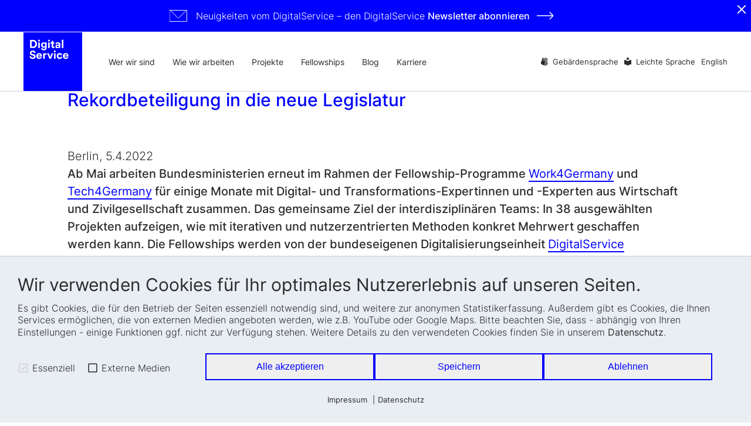

--- FILE ---
content_type: text/html; charset=UTF-8
request_url: https://digitalservice.bund.de/presse/pressemeldungen/pressemeldung-2022-projekte-work4germany-tech4germany
body_size: 24340
content:
<!DOCTYPE html>
<html lang="de">

	<!-- HEAD -->
	<head>
		
	<!-- META -->
	<meta charset="utf-8">
	<meta name="viewport" content="width=device-width,initial-scale=1">
	<meta name="description" content=''>
	<meta name="robots" content="INDEX,FOLLOW">

	<!-- TITLE -->
	<title>
		Work4Germany & Tech4Germany: Fellowship-Programme des Bundes starten mit Rekordbeteiligung in die neue Legislatur | DigitalService	</title>

	<!-- OG -->
	<meta property="og:title" content="Work4Germany & Tech4Germany: Fellowship-Programme des Bundes starten mit Rekordbeteiligung in die neue Legislatur | DigitalService">
	<meta name="og:description" content=''>

	<meta property="og:type" content="website">
	<meta property="og:url" content="https://digitalservice.bund.de/presse/pressemeldungen/pressemeldung-2022-projekte-work4germany-tech4germany">
	<meta property="og:locale" content="de_DE">
	<meta property="og:site_name" content="DigitalService">

	<meta name="twitter:card" content="summary">
	<meta name="twitter:title" content="Work4Germany & Tech4Germany: Fellowship-Programme des Bundes starten mit Rekordbeteiligung in die neue Legislatur | DigitalService">
	<meta name="twitter:description" content=''>
	
			<meta property="og:image" content="https://digitalservice.bund.de/media/pages/home/80fce290f8-1652948180/vorschaubild_startseite.jpg">
		<meta property="og:image:url" content="https://digitalservice.bund.de/media/pages/home/80fce290f8-1652948180/vorschaubild_startseite.jpg">
		<meta property="og:image:width" content="1200">
		<meta property="og:image:height" content="628">
		<meta name="twitter:image" content="https://digitalservice.bund.de/media/pages/home/80fce290f8-1652948180/vorschaubild_startseite.jpg">
		<link rel="image_src" href="https://digitalservice.bund.de/media/pages/home/80fce290f8-1652948180/vorschaubild_startseite.jpg">
		
	<!-- Blog -->
	
	<!-- CANONICAL -->
	<link rel="canonical" href="https://digitalservice.bund.de/presse/pressemeldungen/pressemeldung-2022-projekte-work4germany-tech4germany">
	
						<link rel="alternate" hreflang="x-default" href="https://digitalservice.bund.de/presse/pressemeldungen/pressemeldung-2022-projekte-work4germany-tech4germany">
			<link rel="alternate" hreflang="de" href="https://digitalservice.bund.de/presse/pressemeldungen/pressemeldung-2022-projekte-work4germany-tech4germany">
								<link rel="alternate" hreflang="en" href="https://digitalservice.bund.de/en/press/press-releases/work4germany-tech4germany-federal-government-fellowship-programs-start-new-legislature-with-record-participation">
					
	<!-- Favicons -->
	<link rel="apple-touch-icon" sizes="180x180" href="https://digitalservice.bund.de/apple-touch-icon.png">
	<link rel="icon" type="image/png" sizes="32x32" href="https://digitalservice.bund.de/favicon-32x32.png">
	<link rel="icon" type="image/png" sizes="16x16" href="https://digitalservice.bund.de/favicon-16x16.png">
	<link rel="manifest" href="https://digitalservice.bund.de/site.webmanifest" crossorigin="use-credentials">
	<link rel="mask-icon" href="https://digitalservice.bund.de/safari-pinned-tab.svg" color="#0000ff">
	<meta name="msapplication-TileColor" content="#0000ff">
	<meta name="theme-color" content="#ffffff">
	
	<!-- SCHEMA.ORG -->
    <script src="https://digitalservice.bund.de/assets/js/jsonld.js"></script>

	<!-- CSS -->
	<link href="https://digitalservice.bund.de/media/plugins/schokoladenseite/kirby-cookie-plugin/css/cookiebar.css" rel="stylesheet">
	<link href="https://digitalservice.bund.de/assets/css/default.css?v=1769180616" rel="stylesheet">
		
	<script defer data-domain="digitalservice4germany.com" src="https://plausible.io/js/plausible.js"></script>
    <script src="https://digitalservice.bund.de/assets/js/cookie-handler.js" data-nscript="beforeInteractive"></script>
</head>

	<!-- BODY -->
	<body>
		
<script src="https://digitalservice.bund.de/media/plugins/schokoladenseite/kirby-cookie-plugin/js/config.js"></script>
<script type="application/json" id="cookiebarConfigData">
    {
        "domain": "digitalservice.bund.de",
        "cookieGroups": {
            "media": {
                "cookies": {
                    "hubspot": {
                        "activateLabel": "Newsletter-Anmeldeformular aktivieren!*",
                        "activateText": "*Durch Anklicken aktivieren Sie das Hubspot Formular. Dabei k\u00f6nnen evtl. personenbezogene Daten an Hubspot weitergeleitet werden. Au\u00dferdem werden Cookies gespeichert. Weitere Informationen finden Sie in unserem <a href=\"https:\/\/digitalservice.bund.de\/datenschutz\">Datenschutz<\/a>."                    } ,                                                            "youtube": {
                        "activateLabel": "Video aktivieren!*",
                        "activateText": "*Durch Anklicken aktivieren Sie das YouTube-Video. Dadurch k\u00f6nnen evtl. personenbezogene Daten an Google weitergeleitet werden. Au\u00dferdem werden Cookies gespeichert. Weitere Informationen in unserem <a href=\"https:\/\/digitalservice.bund.de\/datenschutz\">Datenschutz<\/a>."                    }
                                    }
            }                     }
    }
</script>

<div id="cookieChoiceInfo" aria-hidden="true" role="dialog" aria-label="Cookie-Einstellungen">
	<div class="row">
		<div class="row-intro">
			<h2>Wir verwenden Cookies für Ihr optimales Nutzererlebnis auf unseren Seiten.</h2>
			<p>Es gibt Cookies, die für den Betrieb der Seiten essenziell notwendig sind, und weitere zur anonymen Statistikerfassung. Außerdem gibt es Cookies, die Ihnen Services ermöglichen, die von externen Medien angeboten werden, wie z.B. YouTube oder Google Maps. Bitte beachten Sie, dass - abhängig von Ihren Einstellungen - einige Funktionen ggf. nicht zur Verfügung stehen. Weitere Details zu den verwendeten Cookies finden Sie in unserem <a href="https://digitalservice.bund.de/datenschutz">Datenschutz</a>.</p>
		</div>
		<div class="row-selection">
			<div class="col-checkboxes">
				<span class="cookie-checkbox "><i role="checkbox" aria-checked="true" aria-label="Essenziell (nicht abwählbar)" tabindex="0" class="icon-checkbox icon-checkbox-selected icon-checkbox-disabled" data-cookieselection="system"></i>Essenziell</span>
				<span class="cookie-checkbox "><i role="checkbox" aria-checked="false" aria-label="Externe Medien" tabindex="0" class="icon-checkbox" data-cookieselection="media"></i>Externe Medien</span>
							</div>
			<div class="col-buttons">
				<div class="col-btn-all">
					<button class="btn-secondary cookie-btn cookie-btn-all" data-cookieselection="system,media,statistic">Alle akzeptieren</button>
				</div>
				<div class="col-btn-save">
					<button class="btn-secondary cookie-btn cookie-btn-save" data-cookieselection="system">Speichern</button>
				</div>
				<div class="col-btn-close">
					<button class="btn-secondary cookie-btn cookie-btn-close" data-cookieselection="system">Ablehnen</button>
				</div>
			</div>
		</div>
		<div class="row-links">
			<div class="mobile-grid-100 text-center">
				<p>
											<a href="https://digitalservice.bund.de/impressum">Impressum</a>
																<a href="https://digitalservice.bund.de/datenschutz">Datenschutz</a>
														</p>
			</div>
		</div>
	</div>
</div>
		<a id="skip-content" href="#main">Zum Inhaltsbereich wechseln</a>

		<!-- HEADER -->
		<header>
			<script src="https://digitalservice.bund.de/assets/js/topbar.js" nonce=""></script>
	<div class="topbar-attention" id="topbar">
		<a href="https://digitalservice.bund.de/newsletter" class="copy-m">
			<div>
				<img src="https://digitalservice.bund.de/assets/img/mail_white-cropped.svg" alt="Newsletter">
				<div class="topbar-attention__text">
					<span>
													Neuigkeiten vom DigitalService – den DigitalService <strong>Newsletter <span>abonnieren <img src="https://digitalservice.bund.de/assets/img/arrow-left-white.svg" alt="Newsletter"></span></strong>
												
					</span>
				</div>
			</div>
		</a>
		<button type="button" id="topbar-close" aria-label="Schliessen"></button>
	</div>
	
	<div>
					<a href="https://digitalservice.bund.de" title="Logo DigitalService, zurück zur Startseite" class="logo-link">			
				<svg class="logo-header" version="1.1" xmlns="http://www.w3.org/2000/svg" xmlns:xlink="http://www.w3.org/1999/xlink" x="0px" y="0px"
					viewBox="0 0 114 114" enable-background="new 0 0 114 114" xml:space="preserve">
					<path fill="#0000FF" d="M0,0h114v114H0V0z"/>
					<g>
						<path fill="#FFFFFF" d="M18.5,14.8h-5.6v15.7c0,0.1,5.6,0.1,5.6,0.1c4.5,0,7.8-2.9,7.8-7.9S23,14.8,18.5,14.8z M18.5,27.7L16,27.8
							V17.7h2.5c2.6,0,4.7,1.6,4.7,5C23.2,26.1,21,27.7,18.5,27.7z"/>
						<rect x="28.7" y="19.7" fill="#FFFFFF" width="3" height="10.9"/>
						<circle fill="#FFFFFF" cx="30.2" cy="16.1" r="1.8"/>
						<path fill="#FFFFFF" d="M42.3,19.8V21c-0.4-0.7-1.4-1.5-3.1-1.5c-3,0-5.1,2.4-5.1,5.3c0,3.1,2.2,5.3,5.1,5.3c1.6,0,2.6-0.7,3-1.4
							v0.8c0,2.1-1,3-2.9,3c-1.4,0-2.4-0.9-2.6-2.1l-2.6,0.8c0.3,2.1,2.3,4,5.3,4c4.1,0,5.7-2.7,5.7-5.7v-9.7H42.3z M39.7,27.6
							c-1.5,0-2.6-1.1-2.6-2.8s1.2-2.8,2.6-2.8c1.4,0,2.6,1.1,2.6,2.8C42.2,26.5,41.2,27.6,39.7,27.6z"/>
						<rect x="48" y="19.7" fill="#FFFFFF" width="3" height="10.9"/>
						<circle fill="#FFFFFF" cx="49.5" cy="16.1" r="1.8"/>
						<path fill="#FFFFFF" d="M57.8,16.4h-2.7V18c0,1-0.5,1.7-1.7,1.7h-0.6v2.6h2v5.1c0,2.1,1.3,3.4,3.5,3.4c0.9,0,1.4-0.2,1.7-0.3V28
							c-0.2,0-0.6,0.1-0.9,0.1c-0.8,0-1.3-0.3-1.3-1.3v-4.6H60v-2.6h-2.2V16.4L57.8,16.4z"/>
						<path fill="#FFFFFF" d="M71.6,28.9v-5.4c0-2.2-1.3-4.2-4.8-4.2c-2.9,0-4.5,1.9-4.7,3.6l2.6,0.6c0.1-1,0.8-1.8,2.1-1.8
							c1.2,0,1.8,0.6,1.8,1.4c0,0.4-0.2,0.7-0.8,0.8l-2.7,0.4c-1.7,0.3-3.2,1.4-3.2,3.3c0,1.7,1.4,3.3,3.8,3.3c1.6,0,2.7-0.8,3.2-1.6
							c0,0.4,0,1,0.1,1.3h2.7C71.6,30,71.6,29.4,71.6,28.9z M68.8,26.1c-0.1,2-1.2,2.6-2.5,2.6c-1,0-1.4-0.6-1.4-1.3
							c0-0.8,0.6-1.3,1.4-1.4l2.5-0.4V26.1z"/>
						<polygon fill="#FFFFFF" points="77.5,30.6 77.5,14.5 74.5,14.5 74.5,30.6 77.5,30.6 	"/>
					</g>
					<g>
						<path fill="#FFFFFF" d="M23.5,39.6c-0.4-1.8-1.8-4.1-5.6-4.1c-3,0-5.5,2.1-5.5,4.9c0,2.4,1.6,4,4.1,4.5l2.2,0.4
							c1.2,0.2,1.9,1,1.9,1.9c0,1.1-0.9,1.9-2.6,1.9c-2.2,0-3.3-1.4-3.4-3L11.8,47c0.2,2.2,2.1,4.9,6.3,4.9c3.7,0,5.7-2.4,5.7-4.9
							c0-2.2-1.5-4.1-4.4-4.6L17.1,42c-1.2-0.2-1.7-0.9-1.7-1.8c0-1,1-2,2.5-2c2,0,2.7,1.4,2.9,2.2C20.7,40.5,23.5,39.6,23.5,39.6z"/>
						<path fill="#FFFFFF" d="M35.8,46c0-3.5-2-5.7-5.4-5.7c-2.8,0-5.4,2.3-5.4,5.8c0,3.7,2.6,5.8,5.6,5.8c2.7,0,4.4-1.6,5-3.5l-2.3-0.7
							c-0.4,1-1.1,1.7-2.5,1.7c-1.5,0-2.7-1-2.8-2.5h7.8C35.8,46.9,35.8,46.4,35.8,46z M28.1,44.9c0.1-1,0.9-2.2,2.4-2.2
							c1.7,0,2.4,1.1,2.4,2.2H28.1z"/>
						<path fill="#FFFFFF" d="M44.9,40.6c-0.2,0-0.5,0-0.7,0c-0.9,0-2.4,0.3-3.1,1.7v-1.6h-2.9v10.9h3v-5c0-2.4,1.3-3.1,2.8-3.1
							c0.3,0,0.6,0,0.9,0.1V40.6L44.9,40.6z"/>
						<path fill="#FFFFFF" d="M57.6,40.7h-3.1L51.9,48l-2.7-7.3H46l4.5,10.9h3C53.4,51.6,57.6,40.7,57.6,40.7z"/>
						<rect x="59.4" y="40.7" fill="#FFFFFF" width="3" height="10.9"/>
						<circle fill="#FFFFFF" cx="60.8" cy="37.1" r="1.8"/>
						<path fill="#FFFFFF" d="M70.4,43.1c1.5,0,2.2,0.9,2.4,1.8l2.6-0.9c-0.5-1.8-2.2-3.7-5.1-3.7c-3.2,0-5.7,2.4-5.7,5.8
							c0,3.3,2.5,5.8,5.8,5.8c2.9,0,4.6-1.9,5.1-3.7l-2.6-0.9c-0.2,0.8-1,1.8-2.5,1.8S67.6,48,67.6,46C67.6,44.2,68.9,43.1,70.4,43.1
							L70.4,43.1z"/>
						<g>
							<path fill="#FFFFFF" d="M87.2,48.4C87.2,48.4,87.2,48.4,87.2,48.4C87.2,48.4,87.2,48.4,87.2,48.4z"/>
							<path fill="#FFFFFF" d="M87.4,46c0-3.5-2-5.7-5.4-5.7c-2.8,0-5.4,2.3-5.4,5.8c0,3.7,2.6,5.8,5.6,5.8c2.7,0,4.4-1.6,5-3.5
								c-0.2,0-2.3-0.7-2.3-0.7c-0.4,1-1.1,1.7-2.5,1.7c-1.5,0-2.7-1-2.8-2.5h7.8C87.4,46.9,87.4,46.4,87.4,46z M79.8,44.9
								c0.1-1,0.9-2.2,2.4-2.2c1.7,0,2.4,1.1,2.4,2.2H79.8z"/>
						</g>
					</g>
					<rect x="11.8" y="14.3" fill="none" width="65.7" height="18"/>
					<rect x="11.8" y="38.5" fill="none" width="75.6" height="16.4"/>
				</svg>
			</a>
		
		<div class="mobilenav-btn" title="Seitennavigation öffnen" aria-haspopup="menu" role="button" tabindex="0" aria-label="Seitennavigation öffnen" aria-expanded="false">
			<span></span>
		</div>
		
		<nav class="main-nav">
			<ul>
									<li class="" >
						<a href="https://digitalservice.bund.de/wer-wir-sind" title="Wer wir sind">Wer wir sind</a>

													
																																					
						
					</li>
									<li class="" >
						<a href="https://digitalservice.bund.de/wie-wir-arbeiten" title="Wie wir arbeiten">Wie wir arbeiten</a>

													
																																					
						
					</li>
									<li class="" >
						<a href="https://digitalservice.bund.de/projekte" title="Projekte">Projekte</a>

													
																																					
						
					</li>
									<li class="" aria-label="Liste mit zwei Einträgen">
						<a href="https://digitalservice.bund.de/fellowships" title="Fellowships">Fellowships</a>

													<div class="subnav subnav--multi-col ">
								<div>
									<ul role="menu" class="subnav__level-1">
																				<li class="subnav-parent sub-main" role="menuitem">
											<div class="subnav__header">
												<h2 class="subnav__title">
													<a class="" href="https://digitalservice.bund.de/fellowships/tech4germany" title="Tech4Germany">Tech4Germany</a>
												</h2>
												<p>Von 2018 bis 2022 brachte Tech4Germany Expert:innen aus den Bereichen Produkt, Design und Engineering für drei Monate in Bundesbehörden und machte so moder&shy;ne Produktentwicklung erlebbar.</p>												<button title="Unternavigation öffnen" type="button" aria-controls="submenu-t4g" aria-label="Unternavigation öffnen" aria-expanded="false" aria-haspopup="true" class="subnav-toggle "></button>
											</div>
											<ul id="submenu-t4g" role="menu" class="subnav__level-2" style="display: none;">
																									<li class="subnav__level-2-item" role="menuitem">
														<a href="https://digitalservice.bund.de/fellowships/tech4germany/fuer-fellows" title="F&uuml;r Fellows">F&uuml;r Fellows</a>
													</li>
																									<li class="subnav__level-2-item" role="menuitem">
														<a href="https://digitalservice.bund.de/fellowships/tech4germany/fuer-ministerien" title="F&uuml;r Ministerien">F&uuml;r Ministerien</a>
													</li>
																									<li class="subnav__level-2-item" role="menuitem">
														<a href="https://digitalservice.bund.de/fellowships/tech4germany/projekte" title="Projekte">Projekte</a>
													</li>
																							</ul>
										</li>

																				<li class="subnav-parent sub-main" role="menuitem">
											<div class="subnav__header">
												<h2 class="subnav__title">
													<a class="" href="https://digitalservice.bund.de/fellowships/work4germany" title="Work4Germany">Work4Germany</a>
												</h2>
												<p>Seit 2020 bringt Work4Germany methodenstarke Expert:innen für neue Arbeit aus der Privatwirtschaft und dem Non-Profit-Sektor für sechs Monate mit Mitarbeitenden aus der Bundesverwaltung zusammen.</p>												<button title="Unternavigation öffnen" type="button" aria-controls="submenu-w4g" aria-label="Unternavigation öffnen" aria-expanded="false" aria-haspopup="true" class="subnav-toggle "></button>
											</div>
											<ul id="submenu-w4g" role="menu" class="subnav__level-2" style="display: none;">
																									<li class="subnav__level-2-item" role="menuitem">
														<a href="https://digitalservice.bund.de/fellowships/work4germany/fuer-fellows" title="F&uuml;r Fellows">F&uuml;r Fellows</a>
													</li>
																									<li class="subnav__level-2-item" role="menuitem">
														<a href="https://digitalservice.bund.de/fellowships/work4germany/fuer-bundesbehoerden" title="F&uuml;r Bundesbeh&ouml;rden">F&uuml;r Bundesbeh&ouml;rden</a>
													</li>
																									<li class="subnav__level-2-item" role="menuitem">
														<a href="https://digitalservice.bund.de/fellowships/work4germany/projekte" title="Projekte">Projekte</a>
													</li>
																									<li class="subnav__level-2-item" role="menuitem">
														<a href="https://digitalservice.bund.de/fellowships/work4germany/methoden" title="Methoden">Methoden</a>
													</li>
																							</ul>
										</li>
									</ul>
								</div>
							</div>

						
					</li>
									<li class="" >
						<a href="https://digitalservice.bund.de/blog" title="Blog">Blog</a>

													
														
						
					</li>
									<li class=" subnav-parent" >
						<a href="https://digitalservice.bund.de/karriere" title="Karriere">Karriere</a>

													
																																						<button title="Unternavigation öffnen" type="button" aria-controls="submenu-karriere" aria-label="Unternavigation öffnen" aria-expanded="false" aria-haspopup="true" class="subnav-toggle "></button>
								<ul role="menu" class="subnav subnav--single-col subnav__level-1" id="submenu-karriere" style="display: none;">
																		<li class="">
										<a href="https://digitalservice.bund.de/karriere/offene-stellen" tabindex="0" title="Offene Stellen">Offene Stellen</a>
									</li>
																		<li class="">
										<a href="https://digitalservice.bund.de/karriere/lerne-uns-kennen" tabindex="0" title="Lerne uns kennen">Lerne uns kennen</a>
									</li>
																		<li class="">
										<a href="https://digitalservice.bund.de/karriere/perks-benefits" tabindex="0" title="Perks &amp; Benefits">Perks &amp; Benefits</a>
									</li>
																	</ul>
															
						
					</li>
							</ul>
			
			<ul>
													<li class="">
						<a href="https://digitalservice.bund.de/gebaerdensprache" tabindex="0" title="Geb&auml;rdensprache" class="gebaerdensprache">Geb&auml;rdensprache</a>
					</li>
																	<li class="">
						<a href="https://digitalservice.bund.de/leichte-sprache" tabindex="0" title="Leichte Sprache" class="leichteSprache">Leichte Sprache</a>
					</li>
				
																								<li class="language"><a href="https://digitalservice.bund.de/en/press/press-releases/work4germany-tech4germany-federal-government-fellowship-programs-start-new-legislature-with-record-participation">English</a></li>
												</ul>
		</nav>
		
		<!--					
					<img src="https://digitalservice.bund.de/assets/img/t4g.svg" alt="t4g" class="" width="143" height="41">
				
					<img src="https://digitalservice.bund.de/assets/img/w4g.svg" alt="w4g" class="" width="143" height="41">
				-->
		
														<a href="https://digitalservice.bund.de/en/press/press-releases/work4germany-tech4germany-federal-government-fellowship-programs-start-new-legislature-with-record-participation" class="languageMobile">English</a>
						</div>
</header>


		<!-- MAIN -->


		<main id="main" class="pressemitteilung">
			<div class="cont">
				<div class="column-9">
					<h1 class="hl-m colored"><strong>Work4Germany &amp; Tech4Germany: Fellowship-Programme des Bundes starten mit Rekordbeteiligung in die neue Legislatur</strong></h1>
				</div>
			</div>

			
			<!-- Layouts -->
			

	

			<div class="cont"  >
																						
				
				<div class="column-12">
						
						<div class="copy copy-m ">
	<p>Berlin, 5.4.2022<br />
<strong>Ab Mai arbeiten Bundesministerien erneut im Rahmen der Fellowship-Programme <a href="https://digitalservice.bund.de/fellowships/work4germany">Work4Germany</a> und <a href="https://digitalservice.bund.de/fellowships/tech4germany">Tech4Germany</a> für einige Monate mit Digital- und Transformations-Expertinnen und -Experten aus Wirtschaft und Zivilgesellschaft zusammen. Das gemeinsame Ziel der interdisziplinären Teams: In 38 ausgewählten Projekten aufzeigen, wie mit iterativen und nutzerzentrierten Methoden konkret Mehrwert geschaffen werden kann. Die Fellowships werden von der bundeseigenen Digitalisierungseinheit <a href="https://digitalservice.bund.de">DigitalService</a> organisiert und durchgeführt.</strong></p></div>									</div>
					</div>
		



	

			<div class="cont"  >
																						
				
				<div class="column-12">
						
						<hr>									</div>
					</div>
		



	

			<div class="cont"  >
																						
				
				<div class="column-12">
						
						<div class="copy copy-m ">
	<p>Seit dem Start von Tech4Germany (2018) und Work4Germany (2020) fördern die beiden Fellowship-Programme erfolgreich den Kulturwandel in Bundesbehörden und treiben die Verwaltungsdigitalisierung von innen heraus voran. Der methodische Fokus liegt auf konsequenter Nutzerzentrierung, interdisziplinären und kreativen Problemlösungen, mehr Agilität und dnutzerzentrierten em ressortübergreifenden Austausch – Ziele, die prominent platziert auch auf den ersten Seiten des Koalitionsvertrages der neuen Bundesregierung zu finden sind.</p>
<p>Der neue Fellowship-Jahrgang startet mit einer Rekordbeteiligung: 62 Digital- und Transformations-Expertinnen und -Experten aus Wirtschaft und Zivilgesellschaft („Fellows“) arbeiten in 38 konkreten Digitalprojekten mit 74 Projektpartnerinnen und -partnern aus insgesamt 16 Bundesbehörden zusammen. In drei bzw. sechs Monaten denken die Fellows gemeinsam mit den Verantwortlichen in der Bundesverwaltung Prozesse neu, identifizieren Verbesserungspotenziale und fokussieren sich auf Nutzerzentrierung. In den Tech4Germany Teams werden darüber hinaus digitale Prototypen entwickelt, mit deren Hilfe politische Visionen greifbar gemacht werden.</p>
<p>„Wir haben Tech4Germany und Work4Germany ins Leben gerufen, um die Digitalisierungsmacherinnen und -macher der Bundesverwaltung bei der agilen und Umsetzung ihrer Vorhaben zu stärken. Dieses Jahr begleiten wir über 70 Vorreiterinnen und Vorreiter aus der Verwaltung und sind gespannt, wie wir den klaren Auftrag im Koalitionsvertrag zu agilem, nutzerzentrierten Arbeiten und ressortübergreifender Zusammenarbeit weiter vorantreiben können“, sagt DigitalService CEO Christina Lang.</p></div>									</div>
					</div>
		



	

			<div class="cont"  >
																						
				
				<div class="column-10">
						
							<h2
					class="hl-m "
		
		>Veränderungswille spürbar: über 70 Bewerbungen aus 16 Bundesbehörden</h2>
									</div>
					</div>
		



	

			<div class="cont"  >
																						
				
				<div class="column-12">
						
						<div class="copy copy-m ">
	<p>Mit über 70 Projektbewerbungen aus 16 Bundesbehörden war das Interesse an einer Teilnahme erneut sehr groß. Die thematische Vielfalt der 38 ausgewählten Projekte ist breit: vom Stakeholdermanagement und Monitoring der Digitalstrategie des Bundes (Bundesministerium für Digitales und Verkehr, kurz BMDV) über interne Prozessoptimierungen für besseres Ideenmanagement (Bundestag) bis hin zu einem attraktiveren Portal für interessierte Bewerberinnen und Bewerber (Bundesministerium des Innern und für Heimat, kurz BMI) und der Prototypisierung und Optimierung des Elterngeldrechners (Bundesministerium für Familie, Senioren, Frauen und Jugend, kurz BMFSFJ).</p>
<p>Das gemeinsam von BMDV und BMJ eingereichte Projekt „Personalentwicklung für die digitale Transformation der Arbeitswelt“ ist wie im Koalitionsvertrag anvisiert direkt als ressortübergreifendes Projekt aufgesetzt. Ein weiteres Novum: Sowohl das BMDV als auch das Auswärtige Amt nehmen in diesem Jahr gleich an beiden Fellowship-Programmen teil. Das BMFSFJ wiederum knüpft an ein Tech4Germany-Projekt des Vorjahres an und begleitet die Umsetzung der „StartApp Familie“ nun im Rahmen von Work4Germany</p>
<p><a class="arrow" href="https://digitalservice.bund.de/fellowships/work4germany/projekte">Zu allen Work4Germany Projekten</a><br />
<a class="arrow" href="https://tech4germany.github.io/">Zu allen Tech4Germany Projekten</a></p>
<p>Work4Germany läuft am 01. Mai mit insgesamt 30 Projekten an. Tech4Germany folgt am 01. August mit acht weiteren Projekten. </p>
<p>Der Verlauf und die Ergebnisse der Projekte werden transparent im Laufe der Fellowships via Social Media und auf der <a href="https://digitalservice.bund.de">Website des DigitalService</a> veröffentlicht und auf einer gemeinsamen Abschlussveranstaltung am 21. Oktober 2022 präsentiert.</p>
<p><a class="btn-secondary" download href="https://digitalservice.bund.de/media/pages/presse/pressemeldungen/pressemeldung-2022-projekte-work4germany-tech4germany/8a0e4d2bc3-1651064353/pressemitteilung-202204-05start-tech4germany-work4germany.pdf" title="PDF herunterladen">Pressemeldung herunterladen</a></p></div>									</div>
					</div>
		







			
							<div class="cont">
					<div class="column-12">
						<hr>
					</div>
				</div>	
						
							<div class="cont">
	<div class="column-12">	
	
					<h2 class="hl-m">Über den DigitalService</h2>
			<div class="copy-m">Als Digitalisierungspartner der Verwaltung hat es sich der DigitalService zur Aufgabe gemacht, die Digitalisierung Deutschlands nachhaltig voranzutreiben. Ziel ist es, dass nutzerzentrierte, digitale Angebote in der öffentlichen Verwaltung Standard sind.<br />
<br />
Hierfür arbeitet der DigitalService eng mit dem Bund zusammen, um mit interdis­zi­pli­nären Teams innovative digitale Lösungen zu entwickeln und zu betreiben sowie die dafür erforderlichen Grundlagen aufzubauen. Bereits vor der Gründung des DigitalService brachten die Fellowship-Programme <span lang="en">Tech4Germany</span> und <span lang="en">Work4Germany</span> technisches sowie methodisches <span lang="en">Know-how</span> in die Verwaltung, um die Vorteile neuer Arbeitsmethoden erlebbar zu machen und die Umsetzung von Digitalisierungsvorhaben zu verbessern.<br />
<br />
Der DigitalService wurde im Oktober 2020 als bundeseigene GmbH aufgesetzt und befindet sich zu 100 Prozent in Bundeseigentum. Er ging hervor aus dem 2019 gegründeten <span lang="en">Non-Profit-Start-up 4Germany</span>.</div>
			
			
				
	</div>
</div>							<div class="cont">
	<div class="column-12">	
	
			
					<h2 class="hl-m">Über Tech4Germany</h2>
			<div class="copy-m">Das <span lang="en">Fellowship</span>-Programm <span lang="en">Tech4Germany</span> macht seit 2018 die Vorteile moderner Produktentwicklung in konkreten Digitalvorhaben erlebbar. Dafür arbeiten Talente, Expertinnen und Experten aus den Bereichen Produkt, Design und Engineering für drei Monate mit Digitalisierungsmacherinnen und -machern aus Bundesbehörden zusammen. Durch <span lang="en">User-Research</span> und <span lang="en">Prototyping</span> schaffen die Teams von Woche eins an neue Erkenntnisse und entwickeln digitale Prototypen, die Herausforderungen der Bundesministerien und -behörden mit nutzerzentrierten Lösungsansätzen adressieren. Gemeinsam stärkt <span lang="en">Tech4Germany</span> so die Kompetenz der Verwaltung für gute digitale Produktentwicklung. <span lang="en">Tech4Germany</span> wird von der bundeseigenen Digitalisierungseinheit DigitalService durchgeführt.</div>
			
				
	</div>
</div>							<div class="cont">
	<div class="column-12">	
	
			
			
					<h2 class="hl-m">Über Work4Germany</h2>
			<div class="copy-m"><span lang="en">Work4Germany</span> ist ein <span lang="en">Fellowship</span>-Programm, das seit 2020 methodenstarke Expert:innen für neue Arbeit („<span lang="en">Fellows</span>“) aus der Privatwirtschaft und dem Non-Profit-Sektor mit Mitarbeitenden aus der Bundesverwaltung zusammenbringt. Während des sechsmonatigen <span lang="en">Fellowships</span> arbeiten die Teams in konkreten Projekten der Verwaltung an bereichsübergreifenden Herausforderungen und gestalten Zusammenarbeit und Prozesse neu – mit Fokus auf iterative und nutzerzentrierte Arbeitsweisen. Das schafft Effizienz und Umsetzungskraft für Führungskräfte sowie Teams. Begleitet werden sie von einem erfahrenen <span lang="en">Fellowship</span>-Team und passgenauen Austauschformaten.</div>
				
	</div>
</div>						

			<div class="blue-back presse-contact-single">
				<span class="background" style="top: 0; height: 100%"></span>
				<div class="cont">
					<div class="column-12">
						<h2 class="hl-m">Pressekontakt</h1>
					</div>
				</div>
			</div>
			<div class="blue-back presse-contact-single">
				<span class="background" style="top: 0; height: 100%"></span>
																																																				</div>
			
		</main>
		
		<!-- FOOTER -->
		<footer class="site-footer">
	<div class="cont">

		<div class="footer-inner">
			<div class="logo-footer">
				<a href="/" title="Logo DigitalService, zurück zur Startseite">
					<svg class="logo-header" version="1.1" xmlns="http://www.w3.org/2000/svg" xmlns:xlink="http://www.w3.org/1999/xlink" x="0px" y="0px"
						 viewBox="0 0 114 114" enable-background="new 0 0 114 114" xml:space="preserve">
						<path fill="#0000FF" d="M0,0h114v114H0V0z"/>
						<g>
							<path fill="#FFFFFF" d="M18.5,14.8h-5.6v15.7c0,0.1,5.6,0.1,5.6,0.1c4.5,0,7.8-2.9,7.8-7.9S23,14.8,18.5,14.8z M18.5,27.7L16,27.8
								V17.7h2.5c2.6,0,4.7,1.6,4.7,5C23.2,26.1,21,27.7,18.5,27.7z"/>
							<rect x="28.7" y="19.7" fill="#FFFFFF" width="3" height="10.9"/>
							<circle fill="#FFFFFF" cx="30.2" cy="16.1" r="1.8"/>
							<path fill="#FFFFFF" d="M42.3,19.8V21c-0.4-0.7-1.4-1.5-3.1-1.5c-3,0-5.1,2.4-5.1,5.3c0,3.1,2.2,5.3,5.1,5.3c1.6,0,2.6-0.7,3-1.4
								v0.8c0,2.1-1,3-2.9,3c-1.4,0-2.4-0.9-2.6-2.1l-2.6,0.8c0.3,2.1,2.3,4,5.3,4c4.1,0,5.7-2.7,5.7-5.7v-9.7H42.3z M39.7,27.6
								c-1.5,0-2.6-1.1-2.6-2.8s1.2-2.8,2.6-2.8c1.4,0,2.6,1.1,2.6,2.8C42.2,26.5,41.2,27.6,39.7,27.6z"/>
							<rect x="48" y="19.7" fill="#FFFFFF" width="3" height="10.9"/>
							<circle fill="#FFFFFF" cx="49.5" cy="16.1" r="1.8"/>
							<path fill="#FFFFFF" d="M57.8,16.4h-2.7V18c0,1-0.5,1.7-1.7,1.7h-0.6v2.6h2v5.1c0,2.1,1.3,3.4,3.5,3.4c0.9,0,1.4-0.2,1.7-0.3V28
								c-0.2,0-0.6,0.1-0.9,0.1c-0.8,0-1.3-0.3-1.3-1.3v-4.6H60v-2.6h-2.2V16.4L57.8,16.4z"/>
							<path fill="#FFFFFF" d="M71.6,28.9v-5.4c0-2.2-1.3-4.2-4.8-4.2c-2.9,0-4.5,1.9-4.7,3.6l2.6,0.6c0.1-1,0.8-1.8,2.1-1.8
								c1.2,0,1.8,0.6,1.8,1.4c0,0.4-0.2,0.7-0.8,0.8l-2.7,0.4c-1.7,0.3-3.2,1.4-3.2,3.3c0,1.7,1.4,3.3,3.8,3.3c1.6,0,2.7-0.8,3.2-1.6
								c0,0.4,0,1,0.1,1.3h2.7C71.6,30,71.6,29.4,71.6,28.9z M68.8,26.1c-0.1,2-1.2,2.6-2.5,2.6c-1,0-1.4-0.6-1.4-1.3
								c0-0.8,0.6-1.3,1.4-1.4l2.5-0.4V26.1z"/>
							<polygon fill="#FFFFFF" points="77.5,30.6 77.5,14.5 74.5,14.5 74.5,30.6 77.5,30.6 	"/>
						</g>
						<g>
							<path fill="#FFFFFF" d="M23.5,39.6c-0.4-1.8-1.8-4.1-5.6-4.1c-3,0-5.5,2.1-5.5,4.9c0,2.4,1.6,4,4.1,4.5l2.2,0.4
								c1.2,0.2,1.9,1,1.9,1.9c0,1.1-0.9,1.9-2.6,1.9c-2.2,0-3.3-1.4-3.4-3L11.8,47c0.2,2.2,2.1,4.9,6.3,4.9c3.7,0,5.7-2.4,5.7-4.9
								c0-2.2-1.5-4.1-4.4-4.6L17.1,42c-1.2-0.2-1.7-0.9-1.7-1.8c0-1,1-2,2.5-2c2,0,2.7,1.4,2.9,2.2C20.7,40.5,23.5,39.6,23.5,39.6z"/>
							<path fill="#FFFFFF" d="M35.8,46c0-3.5-2-5.7-5.4-5.7c-2.8,0-5.4,2.3-5.4,5.8c0,3.7,2.6,5.8,5.6,5.8c2.7,0,4.4-1.6,5-3.5l-2.3-0.7
								c-0.4,1-1.1,1.7-2.5,1.7c-1.5,0-2.7-1-2.8-2.5h7.8C35.8,46.9,35.8,46.4,35.8,46z M28.1,44.9c0.1-1,0.9-2.2,2.4-2.2
								c1.7,0,2.4,1.1,2.4,2.2H28.1z"/>
							<path fill="#FFFFFF" d="M44.9,40.6c-0.2,0-0.5,0-0.7,0c-0.9,0-2.4,0.3-3.1,1.7v-1.6h-2.9v10.9h3v-5c0-2.4,1.3-3.1,2.8-3.1
								c0.3,0,0.6,0,0.9,0.1V40.6L44.9,40.6z"/>
							<path fill="#FFFFFF" d="M57.6,40.7h-3.1L51.9,48l-2.7-7.3H46l4.5,10.9h3C53.4,51.6,57.6,40.7,57.6,40.7z"/>
							<rect x="59.4" y="40.7" fill="#FFFFFF" width="3" height="10.9"/>
							<circle fill="#FFFFFF" cx="60.8" cy="37.1" r="1.8"/>
							<path fill="#FFFFFF" d="M70.4,43.1c1.5,0,2.2,0.9,2.4,1.8l2.6-0.9c-0.5-1.8-2.2-3.7-5.1-3.7c-3.2,0-5.7,2.4-5.7,5.8
								c0,3.3,2.5,5.8,5.8,5.8c2.9,0,4.6-1.9,5.1-3.7l-2.6-0.9c-0.2,0.8-1,1.8-2.5,1.8S67.6,48,67.6,46C67.6,44.2,68.9,43.1,70.4,43.1
								L70.4,43.1z"/>
							<g>
								<path fill="#FFFFFF" d="M87.2,48.4C87.2,48.4,87.2,48.4,87.2,48.4C87.2,48.4,87.2,48.4,87.2,48.4z"/>
								<path fill="#FFFFFF" d="M87.4,46c0-3.5-2-5.7-5.4-5.7c-2.8,0-5.4,2.3-5.4,5.8c0,3.7,2.6,5.8,5.6,5.8c2.7,0,4.4-1.6,5-3.5
									c-0.2,0-2.3-0.7-2.3-0.7c-0.4,1-1.1,1.7-2.5,1.7c-1.5,0-2.7-1-2.8-2.5h7.8C87.4,46.9,87.4,46.4,87.4,46z M79.8,44.9
									c0.1-1,0.9-2.2,2.4-2.2c1.7,0,2.4,1.1,2.4,2.2H79.8z"/>
							</g>
						</g>
						<rect x="11.8" y="14.3" fill="none" width="65.7" height="18"/>
						<rect x="11.8" y="38.5" fill="none" width="75.6" height="16.4"/>
					</svg>
				</a>
			</div>

			<ul>
															<li><a href="https://digitalservice.bund.de">Startseite</a></li>
											<li><a href="https://digitalservice.bund.de/wer-wir-sind">Wer wir sind</a></li>
											<li><a href="https://digitalservice.bund.de/wie-wir-arbeiten">Wie wir arbeiten</a></li>
											<li><a href="https://digitalservice.bund.de/projekte">Projekte</a></li>
											<li><a href="https://digitalservice.bund.de/fellowships">Fellowships</a></li>
											<li><a href="https://digitalservice.bund.de/karriere">Karriere</a></li>
												</ul>

			<ul>
															<li><a href="https://digitalservice.bund.de/blog">Blog</a></li>
											<li><a href="https://digitalservice.bund.de/presse">Presse</a></li>
											<li><a href="https://digitalservice.bund.de/presse/termine">Termine</a></li>
											<li><a href="https://digitalservice.bund.de/barrierefreiheit-sicherstellen">Barrierefreiheit</a></li>
											<li><a href="https://digitalservice.bund.de/transparenz">Transparenz</a></li>
											<li><a href="https://digitalservice.bund.de/glossar">Glossar</a></li>
												</ul>

			<ul>
															<li><a href="https://digitalservice.bund.de/anfahrt-und-zugaenglichkeit">Anfahrt und Zugänglichkeit</a></li>
											<li><a href="https://digitalservice.bund.de/leichte-sprache">Leichte Sprache</a></li>
											<li><a href="https://digitalservice.bund.de/gebaerdensprache">Gebärdensprache</a></li>
											<li><a href="https://digitalservice.bund.de/erklaerung-zur-barrierefreiheit">Erklärung zur Barrierefreiheit</a></li>
											<li><a href="https://digitalservice.bund.de/newsletter">Newsletter</a></li>
												</ul>

			<ul>
															<li><a href="https://digitalservice.bund.de/impressum">Impressum</a></li>
											<li><a href="https://digitalservice.bund.de/datenschutz">Datenschutz</a></li>
											<li><a href="https://digitalservice.bund.de/footer-sitemap">Sitemap</a></li>
													<li><button class="cookiebannerstart">Cookie-Einstellungen</button></li>
				</ul>
				<ul>
					<li>
						<a href="https://bsky.app/profile/digitalservice.bund.de" class="bluesky" title="Bluesky" target="_blank" rel="noopener">
						<svg version="1.1" id="Ebene_1" xmlns="http://www.w3.org/2000/svg" xmlns:xlink="http://www.w3.org/1999/xlink" x="0px" y="0px"
							width="34.1px" height="30px" viewBox="0 0 34.1 30" style="enable-background:new 0 0 34.1 30;" xml:space="preserve">
						<style type="text/css">
							.st0{fill:#2A2B2D;}
						</style>
						<path class="st0" d="M7.4,2c3.9,2.9,8.1,8.9,9.7,12.1C18.6,10.9,22.8,5,26.7,2c2.8-2.1,7.4-3.8,7.4,1.5c0,1-0.6,8.7-0.9,10
							c-1.2,4.3-5.7,5.5-9.6,4.8c6.9,1.2,8.6,5.1,4.9,8.9c-7.2,7.4-10.3-1.9-11.1-4.2c-0.1-0.4-0.2-0.6-0.2-0.5c0-0.2-0.1,0-0.2,0.5
							c-0.8,2.4-3.9,11.6-11.1,4.2c-3.8-3.9-2-7.8,4.9-8.9c-3.9,0.7-8.4-0.4-9.6-4.8C0.6,12.2,0,4.5,0,3.5C0-1.7,4.6-0.1,7.4,2z"/>
						</svg>

						</a>
					</li>
					<li>
						<a href="https://www.linkedin.com/company/digitalservicebund/" class="linkedin" title="Linkedin" target="_blank" rel="noopener">
							<svg version="1.1" id="linkedin-icon" xmlns="http://www.w3.org/2000/svg" xmlns:xlink="http://www.w3.org/1999/xlink" x="0px" y="0px"
								 width="24px" height="24px" viewBox="0 0 24 24" style="enable-background:new 0 0 24 24;" xml:space="preserve">
								<path fill="#2A2B2D" d="M5,3.5C5,4.9,3.9,6,2.5,6S0,4.9,0,3.5C0,2.1,1.1,1,2.5,1S5,2.1,5,3.5z M5,8H0v16h5V8z M13,8H8v16h5v-8.4
									c0-4.7,6-5.1,6,0V24h5V13.9c0-7.9-8.9-7.6-11-3.7C13,10.2,13,8,13,8z"/>
							</svg>
						</a>
					</li>
					<li>
						<a href="https://github.com/digitalservicebund" class="github" title="Github" target="_blank" rel="noopener">
							<svg version="1.1" id="github-icon" xmlns="http://www.w3.org/2000/svg" xmlns:xlink="http://www.w3.org/1999/xlink" x="0px" y="0px"
									 width="24px" height="24px" viewBox="0 0 24 24" style="enable-background:new 0 0 24 24;" xml:space="preserve">
								<path fill="#2A2B2D" d="M12,0C5.4,0,0,5.4,0,12c0,5.3,3.4,9.8,8.2,11.4C8.8,23.5,9,23.1,9,22.8v-2.2c-3.3,0.7-4-1.4-4-1.4
									c-0.5-1.4-1.3-1.8-1.3-1.8c-1.1-0.7,0.1-0.7,0.1-0.7c1.2,0.1,1.8,1.2,1.8,1.2c1.1,1.8,2.8,1.3,3.5,1c0.1-0.8,0.4-1.3,0.8-1.6
									C7.1,17,4.3,16,4.3,11.4c0-1.3,0.5-2.4,1.2-3.2C5.5,7.9,5,6.6,5.7,5c0,0,1-0.3,3.3,1.2c1-0.3,2-0.4,3-0.4c1,0,2,0.1,3,0.4
									C17.3,4.7,18.3,5,18.3,5c0.7,1.7,0.2,2.9,0.1,3.2c0.8,0.8,1.2,1.9,1.2,3.2c0,4.6-2.8,5.6-5.5,5.9c0.4,0.4,0.8,1.1,0.8,2.2v3.3
									c0,0.3,0.2,0.7,0.8,0.6C20.6,21.8,24,17.3,24,12C24,5.4,18.6,0,12,0z"/>
							</svg>
						</a>
					</li>
					<li>
						<a href="https://www.flickr.com/photos/digitalservicebund/albums" class="flickr" title="flickr" target="_blank" rel="noopener">
						<svg version="1.1" id="flickr-icon" xmlns="http://www.w3.org/2000/svg"
							 xmlns:xlink="http://www.w3.org/1999/xlink" x="0px" y="0px" width="514.2px" height="155.7px"
							viewBox="0 0 514.2 155.7" style="enable-background:new 0 0 514.2 155.7;" xml:space="preserve">
						<g id="g2403" transform="matrix(1.0986567,0,0,1.0986567,0,-7.6819571)">
							<g id="g2405">
								<path id="path2407" d="M18.7,74.2H0V51.1h19.3v-5.9C19.3,16.9,32.2,7,57.6,7c6.9,0,12.2,1.1,16.3,1.8L72,31.5
									c-2.7-0.9-5.3-1.5-10.1-1.5c-8.1,0-11.3,5.9-11.3,15.2v5.9h22.6v23.1H50.6v72.3H18.7V74.2z"/>
								<rect id="rect2409" x="89.8" y="9.2" width="31.8" height="137.3"/>
								<rect id="rect2411" x="148.9" y="11.4" width="31.8" height="24.2"/>
								<rect id="rect2413" x="148.9" y="51.1" width="31.8" height="95.4"/>
								<path id="path2415" d="M276.3,78.4c-5.8-3.7-11.7-5.3-19.3-5.3c-13.8,0-24.4,9.9-24.4,26.4c0,15.2,12.4,25.1,26.2,25.1
									c7.2,0,14.5-1.6,19.8-4.6l0.7,24.5c-8,2.7-17.5,4.2-26,4.2c-30.4,0-53.6-18.3-53.6-49.8c0-31.7,23.2-50,53.6-50
									c9.5,0,18,1.6,25.3,5.3L276.3,78.4z"/>
								<polygon id="polygon2417" points="292.6,9.2 324.4,9.2 324.4,91.2 324.8,91.2 351.3,51.1 386.1,51.1 354.1,94.9 388.8,146.5 
									350.2,146.5 324.8,99.3 324.4,99.3 324.4,146.5 292.6,146.5 		"/>
								<path id="path2419" d="M466.4,77.5c-3.5-1.1-7.1-1.1-10.8-1.1c-14.9,0-23.2,11.2-23.2,29.8v40.3h-31.8V51.1h29v17.6h0.4
									c5.5-12.1,13.4-19.8,27.2-19.8c3.7,0,7.6,0.5,10.8,1.1L466.4,77.5z"/>
							</g>
						</g>
						</svg>
						</a>
					</li>
				</ul>
				
		</div>
	</div>
</footer> 
		
		<!-- GLOSSAR -->
		<div class="glossar-popups">
    <span class="glossar-background"></span>
    
        <div class="glossar-popup" id="agile-coaching" role="dialog" aria-modal="true" aria-hidden="true" aria-label="Erklärung zu Agile Coaching">
            <div class="close-glossar-popup" tabindex="-1" aria-label="Glossarbeitrag schließen" role="button"></div>
            <p><strong class="hl-xs">Agile Coaching</strong></p>
            <div class="glossar-popup-text" tabindex="-1">
                <p>Das Ziel von <span lang="en">Agile Coaching</span> ist, Menschen, Teams und Organisationen zu befähigen, mit ständiger Veränderung umzugehen, selbständig Probleme zu lösen und damit mehr Autonomie zu ermöglichen.</p>            </div>
            <p><a href="https://digitalservice.bund.de/glossar" tabindex="-1" class="arrow">Zum Glossar</a></p>
        </div>

    
        <div class="glossar-popup" id="application-programming-interface-api" role="dialog" aria-modal="true" aria-hidden="true" aria-label="Erklärung zu Application Programming Interface (API)">
            <div class="close-glossar-popup" tabindex="-1" aria-label="Glossarbeitrag schließen" role="button"></div>
            <p><strong class="hl-xs">Application Programming Interface (API)</strong></p>
            <div class="glossar-popup-text" tabindex="-1">
                <p>Programmierschnittstelle oder Anwendungsschnittstelle – Schnittstelle in einer Software, welche den Austausch von Daten oder die funktionelle Verbindung zweier Anwendungen oder Teile einer Anwendung erlaubt.</p>            </div>
            <p><a href="https://digitalservice.bund.de/glossar" tabindex="-1" class="arrow">Zum Glossar</a></p>
        </div>

    
        <div class="glossar-popup" id="ausweisapp2" role="dialog" aria-modal="true" aria-hidden="true" aria-label="Erklärung zu AusweisApp2">
            <div class="close-glossar-popup" tabindex="-1" aria-label="Glossarbeitrag schließen" role="button"></div>
            <p><strong class="hl-xs">AusweisApp2</strong></p>
            <div class="glossar-popup-text" tabindex="-1">
                <p>Die AusweisApp2 ist eine Software für die Nutzung des Online-Ausweises, die im Auftrag des Bundesamtes für Sicherheit in der Informationstechnik (BSI) von der Governikus GmbH &amp; Co KG bereitgestellt und weiterentwickelt wird.</p>            </div>
            <p><a href="https://digitalservice.bund.de/glossar" tabindex="-1" class="arrow">Zum Glossar</a></p>
        </div>

    
        <div class="glossar-popup" id="beta-version" role="dialog" aria-modal="true" aria-hidden="true" aria-label="Erklärung zu Beta-Version">
            <div class="close-glossar-popup" tabindex="-1" aria-label="Glossarbeitrag schließen" role="button"></div>
            <p><strong class="hl-xs">Beta-Version</strong></p>
            <div class="glossar-popup-text" tabindex="-1">
                <p>Produktiv laufende, echte Version der Software, die aber entweder von der Funktionalität noch eingeschränkt ist oder noch <span lang="en">Bugs</span> enthalten kann.</p>            </div>
            <p><a href="https://digitalservice.bund.de/glossar" tabindex="-1" class="arrow">Zum Glossar</a></p>
        </div>

    
        <div class="glossar-popup" id="bug-tracking" role="dialog" aria-modal="true" aria-hidden="true" aria-label="Erklärung zu Bug-Tracking">
            <div class="close-glossar-popup" tabindex="-1" aria-label="Glossarbeitrag schließen" role="button"></div>
            <p><strong class="hl-xs">Bug-Tracking</strong></p>
            <div class="glossar-popup-text" tabindex="-1">
                <p>Beschreibt den Prozess des Testens von Software, in dem <span lang="en">Bugs</span> oder Fehler protokolliert und überwacht werden</p>            </div>
            <p><a href="https://digitalservice.bund.de/glossar" tabindex="-1" class="arrow">Zum Glossar</a></p>
        </div>

    
        <div class="glossar-popup" id="candidate-experience" role="dialog" aria-modal="true" aria-hidden="true" aria-label="Erklärung zu Candidate Experience">
            <div class="close-glossar-popup" tabindex="-1" aria-label="Glossarbeitrag schließen" role="button"></div>
            <p><strong class="hl-xs">Candidate Experience</strong></p>
            <div class="glossar-popup-text" tabindex="-1">
                <p>Die <span lang="en">Candidate Experience</span> umfasst die Gesamtheit aller Eindrücke und Erlebnisse, die Kandiat:innen im Laufe ihres Bewerbungsprozesses mit einem Unternehmen oder einer Organisation sammeln.</p>            </div>
            <p><a href="https://digitalservice.bund.de/glossar" tabindex="-1" class="arrow">Zum Glossar</a></p>
        </div>

    
        <div class="glossar-popup" id="chatham-house-regel" role="dialog" aria-modal="true" aria-hidden="true" aria-label="Erklärung zu Chatham-House-Regel">
            <div class="close-glossar-popup" tabindex="-1" aria-label="Glossarbeitrag schließen" role="button"></div>
            <p><strong class="hl-xs">Chatham-House-Regel</strong></p>
            <div class="glossar-popup-text" tabindex="-1">
                <p>Die <span lang="en">Chatham-House</span>-Regel besagt, dass Teilnehmer:innen an einer Veranstaltung frei über die diskutierten Inhalte sprechen können, jedoch weder die Identität noch die (Organisations-)Zugehörigkeit der Sprecher:innen preisgeben dürfen. Das Ziel ist, offene Diskussionen zu fördern, ohne dass einzelne Teilnehmer:innen für ihre Äußerungen verantwortlich gemacht werden können.</p>            </div>
            <p><a href="https://digitalservice.bund.de/glossar" tabindex="-1" class="arrow">Zum Glossar</a></p>
        </div>

    
        <div class="glossar-popup" id="closed-captions" role="dialog" aria-modal="true" aria-hidden="true" aria-label="Erklärung zu Closed Captions">
            <div class="close-glossar-popup" tabindex="-1" aria-label="Glossarbeitrag schließen" role="button"></div>
            <p><strong class="hl-xs">Closed Captions</strong></p>
            <div class="glossar-popup-text" tabindex="-1">
                <p>Genaue Transkription von Medieninhalten inklusive Geräusche, Töne und Musik, die während des Abspielens parallel gezeigt werden.</p>            </div>
            <p><a href="https://digitalservice.bund.de/glossar" tabindex="-1" class="arrow">Zum Glossar</a></p>
        </div>

    
        <div class="glossar-popup" id="cloud" role="dialog" aria-modal="true" aria-hidden="true" aria-label="Erklärung zu Cloud">
            <div class="close-glossar-popup" tabindex="-1" aria-label="Glossarbeitrag schließen" role="button"></div>
            <p><strong class="hl-xs">Cloud</strong></p>
            <div class="glossar-popup-text" tabindex="-1">
                <p>Ein Betriebsmodell (und die damit verbundene Umgebung), in dem Rechenleistung und/oder Speicherkapazität von dem physischen Standort der Nutzenden entkoppelt und als Dienstleistung über das Internet angeboten wird. Der Anwendungscode wird nicht auf dem Gerät oder Server vor Ort ausgeführt, sondern in einem räumlich oft entfernten Rechenzentrum.</p>            </div>
            <p><a href="https://digitalservice.bund.de/glossar" tabindex="-1" class="arrow">Zum Glossar</a></p>
        </div>

    
        <div class="glossar-popup" id="cloud-nativ" role="dialog" aria-modal="true" aria-hidden="true" aria-label="Erklärung zu Cloud-nativ">
            <div class="close-glossar-popup" tabindex="-1" aria-label="Glossarbeitrag schließen" role="button"></div>
            <p><strong class="hl-xs">Cloud-nativ</strong></p>
            <div class="glossar-popup-text" tabindex="-1">
                <p><span lang="en">Cloud</span>-nativ bezeichnet Software, die für <span lang="en">Cloud</span>-Umgebungen entwickelt wird – modular, skalierbar und automatisiert, etwa in Form von Online-Services.</p>            </div>
            <p><a href="https://digitalservice.bund.de/glossar" tabindex="-1" class="arrow">Zum Glossar</a></p>
        </div>

    
        <div class="glossar-popup" id="code-of-conduct" role="dialog" aria-modal="true" aria-hidden="true" aria-label="Erklärung zu Code of Conduct">
            <div class="close-glossar-popup" tabindex="-1" aria-label="Glossarbeitrag schließen" role="button"></div>
            <p><strong class="hl-xs">Code of Conduct</strong></p>
            <div class="glossar-popup-text" tabindex="-1">
                <p>Ein „<span lang="en">Code of Conduct</span>“ in Entwicklungsprojekten ist ein Regelwerk, das respektvolles Verhalten und ethische Standards für alle Beteiligten festlegt.</p>            </div>
            <p><a href="https://digitalservice.bund.de/glossar" tabindex="-1" class="arrow">Zum Glossar</a></p>
        </div>

    
        <div class="glossar-popup" id="commit" role="dialog" aria-modal="true" aria-hidden="true" aria-label="Erklärung zu Commit">
            <div class="close-glossar-popup" tabindex="-1" aria-label="Glossarbeitrag schließen" role="button"></div>
            <p><strong class="hl-xs">Commit</strong></p>
            <div class="glossar-popup-text" tabindex="-1">
                <p>Ein <span lang="en">Commit</span> ist eine Aufzeichnung von Änderungen am Quellcode in einem Versionskontrollsystem, das den aktuellen Stand der Entwicklung festhält.</p>            </div>
            <p><a href="https://digitalservice.bund.de/glossar" tabindex="-1" class="arrow">Zum Glossar</a></p>
        </div>

    
        <div class="glossar-popup" id="community-of-practice" role="dialog" aria-modal="true" aria-hidden="true" aria-label="Erklärung zu Community of Practice">
            <div class="close-glossar-popup" tabindex="-1" aria-label="Glossarbeitrag schließen" role="button"></div>
            <p><strong class="hl-xs">Community of Practice</strong></p>
            <div class="glossar-popup-text" tabindex="-1">
                <p>Austausch von Personen, die ähnlichen Herausforderungen und Aufgaben gegenüberstehen. Praktiker:innen tauschen sich hier mit Praktiker:innen über Erfahrungen aus. Sie kommen zusammen, um Probleme zu lösen, bewährte Methoden zu teilen und voneinander zu lernen. In einer <span lang="en">Community of Practice</span> findet informelles Lernen statt, das nicht nur durch formale Strukturen, sondern vor allem durch die Interaktion und Zusammenarbeit der Mitglieder gefördert wird.</p>            </div>
            <p><a href="https://digitalservice.bund.de/glossar" tabindex="-1" class="arrow">Zum Glossar</a></p>
        </div>

    
        <div class="glossar-popup" id="continuous-delivery" role="dialog" aria-modal="true" aria-hidden="true" aria-label="Erklärung zu Continuous Delivery">
            <div class="close-glossar-popup" tabindex="-1" aria-label="Glossarbeitrag schließen" role="button"></div>
            <p><strong class="hl-xs">Continuous Delivery</strong></p>
            <div class="glossar-popup-text" tabindex="-1">
                <p><span lang="en">Continuous Delivery (CD)</span> ist eine Software-Entwicklungspraxis, bei der Software kontinuierlich in Produktionsumgebungen bereitgestellt werden kann. Durch Automatisierung von <span lang="en">Build</span>-, Test- und Bereitstellungsprozessen wird eine zuverlässige und effiziente Auslieferung von Software erreicht, um schnellere Markteinführungen und kontinuierliche Verbesserungen zu ermöglichen.</p>            </div>
            <p><a href="https://digitalservice.bund.de/glossar" tabindex="-1" class="arrow">Zum Glossar</a></p>
        </div>

    
        <div class="glossar-popup" id="continuous-integration" role="dialog" aria-modal="true" aria-hidden="true" aria-label="Erklärung zu Continuous Integration">
            <div class="close-glossar-popup" tabindex="-1" aria-label="Glossarbeitrag schließen" role="button"></div>
            <p><strong class="hl-xs">Continuous Integration</strong></p>
            <div class="glossar-popup-text" tabindex="-1">
                <p><span lang="en">Continuous Integration (CI)</span> ist eine Software-Entwicklungsmethode, bei der Entwickler:innen ihren Code regelmäßig in ein gemeinsames Versionskontrollsystem integrieren, um Konflikte frühzeitig zu erkennen und die Codequalität sicherzustellen. Durch automatisierte Build- und Testprozesse wird eine effiziente Zusammenarbeit im Entwicklungsteam ermöglicht.</p>            </div>
            <p><a href="https://digitalservice.bund.de/glossar" tabindex="-1" class="arrow">Zum Glossar</a></p>
        </div>

    
        <div class="glossar-popup" id="deployment-pipeline" role="dialog" aria-modal="true" aria-hidden="true" aria-label="Erklärung zu Deployment-Pipeline">
            <div class="close-glossar-popup" tabindex="-1" aria-label="Glossarbeitrag schließen" role="button"></div>
            <p><strong class="hl-xs">Deployment-Pipeline</strong></p>
            <div class="glossar-popup-text" tabindex="-1">
                <p>Eine <span lang="en">Deployment-Pipeline</span> in der Software-Entwicklung automatisiert den Prozess von der Code-Entwicklung bis zur Bereitstellung. Sie umfasst beispielsweise Schritte wie Code- und Sicherheits-Tests, Integration, <span lang="en">Build</span> und <span lang="en">Deployment</span>.</p>            </div>
            <p><a href="https://digitalservice.bund.de/glossar" tabindex="-1" class="arrow">Zum Glossar</a></p>
        </div>

    
        <div class="glossar-popup" id="design-thinking" role="dialog" aria-modal="true" aria-hidden="true" aria-label="Erklärung zu Design Thinking">
            <div class="close-glossar-popup" tabindex="-1" aria-label="Glossarbeitrag schließen" role="button"></div>
            <p><strong class="hl-xs">Design Thinking</strong></p>
            <div class="glossar-popup-text" tabindex="-1">
                <p>Design Thinking ist ein nutzendenzentrierter, iterativer Ansatz zur Lösung komplexer Probleme durch interdisziplinäre Teams. Kernprinzipien sind eine innovative Denkhaltung, ein mehrstufiger Innovationsprozess (Kontext verstehen, Menschen beobachten, Sichtweise definieren, Ideen entwickeln, Prototypen bauen, Prototypen testen) sowie die Nutzung kreativer Arbeitsmethoden.</p>            </div>
            <p><a href="https://digitalservice.bund.de/glossar" tabindex="-1" class="arrow">Zum Glossar</a></p>
        </div>

    
        <div class="glossar-popup" id="designsystem" role="dialog" aria-modal="true" aria-hidden="true" aria-label="Erklärung zu Designsystem">
            <div class="close-glossar-popup" tabindex="-1" aria-label="Glossarbeitrag schließen" role="button"></div>
            <p><strong class="hl-xs">Designsystem</strong></p>
            <div class="glossar-popup-text" tabindex="-1">
                <p>Ein Designsystem ist eine geteilte Sammlung von Designstandards, -komponenten und -richtlinien, die für Konsistenz über verschiedene Projekte hinweg sorgen. Für Nutzer:innen und Bürger:innen bedeutet dies eine verbesserte Benutzererfahrung durch durchgängige und intuitive Benutzeroberflächen, was das Vertrauen und die Glaubwürdigkeit stärkt. Gleichzeitig profitieren Entwicklerteams von effizienteren Arbeitsabläufen und leichterer Skalierbarkeit ihrer Projekte.</p>            </div>
            <p><a href="https://digitalservice.bund.de/glossar" tabindex="-1" class="arrow">Zum Glossar</a></p>
        </div>

    
        <div class="glossar-popup" id="devsecops" role="dialog" aria-modal="true" aria-hidden="true" aria-label="Erklärung zu DevSecOps">
            <div class="close-glossar-popup" tabindex="-1" aria-label="Glossarbeitrag schließen" role="button"></div>
            <p><strong class="hl-xs">DevSecOps</strong></p>
            <div class="glossar-popup-text" tabindex="-1">
                <p><span lang="en">DevSecOps</span> ist eine Software-Entwicklungspraxis, die Sicherheit (Security) in den gesamten <span lang="en">DevOps</span>-Prozess integriert. Es beinhaltet die Zusammenarbeit zwischen Entwickler:innen, <span lang="en">IT-Operations</span>-Teams und Sicherheitsfachleuten, um Sicherheitsaspekte von Anfang an zu berücksichtigen und kontinuierliche Sicherheitstests, Überwachung und Compliance sicherzustellen.</p>            </div>
            <p><a href="https://digitalservice.bund.de/glossar" tabindex="-1" class="arrow">Zum Glossar</a></p>
        </div>

    
        <div class="glossar-popup" id="dienstvereinbarung" role="dialog" aria-modal="true" aria-hidden="true" aria-label="Erklärung zu Dienstvereinbarung">
            <div class="close-glossar-popup" tabindex="-1" aria-label="Glossarbeitrag schließen" role="button"></div>
            <p><strong class="hl-xs">Dienstvereinbarung</strong></p>
            <div class="glossar-popup-text" tabindex="-1">
                <p>Dienstvereinbarungen sind verbindliche Regelungen zwischen der Dienststelle (z. B. einem Bundesministerium) und dem jeweiligen Personalrat. Sie regeln spezifische Arbeitsbedingungen, die nicht bereits durch Gesetze, Tarifverträge oder allgemeine Verwaltungsvorschriften abgedeckt sind. Sie sind für die Beschäftigten und die Dienststelle rechtlich bindend.</p>            </div>
            <p><a href="https://digitalservice.bund.de/glossar" tabindex="-1" class="arrow">Zum Glossar</a></p>
        </div>

    
        <div class="glossar-popup" id="digitalcheck-dokumentation" role="dialog" aria-modal="true" aria-hidden="true" aria-label="Erklärung zu Digitalcheck Dokumentation">
            <div class="close-glossar-popup" tabindex="-1" aria-label="Glossarbeitrag schließen" role="button"></div>
            <p><strong class="hl-xs">Digitalcheck Dokumentation</strong></p>
            <div class="glossar-popup-text" tabindex="-1">
                <p>Die Digitalcheck Dokumentation stellt den Nachweis der Digitaltauglichkeit eines Rechtsetzungsvorhabens dar. Sie unterstützt Mitarbeitende der Bundesverwaltung, die fünf Prinzipien digitaltauglicher Gesetzgebung auf ihre Regelungsgegenstände anzuwenden. Die Dokumentation bildet die Grundlage für die Einschätzung der Digitaltauglichkeit durch den NKR.</p>            </div>
            <p><a href="https://digitalservice.bund.de/glossar" tabindex="-1" class="arrow">Zum Glossar</a></p>
        </div>

    
        <div class="glossar-popup" id="digitale-plattform" role="dialog" aria-modal="true" aria-hidden="true" aria-label="Erklärung zu Digitale Plattform">
            <div class="close-glossar-popup" tabindex="-1" aria-label="Glossarbeitrag schließen" role="button"></div>
            <p><strong class="hl-xs">Digitale Plattform</strong></p>
            <div class="glossar-popup-text" tabindex="-1">
                <p>Bildet den technischen Kernaspekt eines digitalen Ökosystems und realisiert dadurch den Service.</p>            </div>
            <p><a href="https://digitalservice.bund.de/glossar" tabindex="-1" class="arrow">Zum Glossar</a></p>
        </div>

    
        <div class="glossar-popup" id="digitales-oekosystem" role="dialog" aria-modal="true" aria-hidden="true" aria-label="Erklärung zu Digitales Ökosystem">
            <div class="close-glossar-popup" tabindex="-1" aria-label="Glossarbeitrag schließen" role="button"></div>
            <p><strong class="hl-xs">Digitales Ökosystem</strong></p>
            <div class="glossar-popup-text" tabindex="-1">
                <p>Ein sozio-technisches System, das neben technischen Produkten und Diensten sowie Technologien explizit Organisationen und einzelne Akteure sowie deren Beziehungen untereinander umfasst.</p>            </div>
            <p><a href="https://digitalservice.bund.de/glossar" tabindex="-1" class="arrow">Zum Glossar</a></p>
        </div>

    
        <div class="glossar-popup" id="din-spec" role="dialog" aria-modal="true" aria-hidden="true" aria-label="Erklärung zu DIN SPEC">
            <div class="close-glossar-popup" tabindex="-1" aria-label="Glossarbeitrag schließen" role="button"></div>
            <p><strong class="hl-xs">DIN SPEC</strong></p>
            <div class="glossar-popup-text" tabindex="-1">
                <p>Eine DIN SPEC ist ein Dokument, das technische Anforderungen und Lösungen für spezifische Anwendungen beschreibt und entwickelt wird. Im Gegensatz zu einer DIN-Norm, die durch ein formelles Konsensverfahren entsteht, wird eine DIN SPEC oft schneller und flexibler durch ein sogenanntes Workshop-Verfahren erarbeitet. Dabei kommen relevante Interessengruppen zusammen, um gemeinsam eine Lösung zu erarbeiten. DIN SPECs dienen häufig als Vorstufe für spätere DIN-Normen und ermöglichen es, Innovationen rasch zu standardisieren und zu verbreiten.</p>            </div>
            <p><a href="https://digitalservice.bund.de/glossar" tabindex="-1" class="arrow">Zum Glossar</a></p>
        </div>

    
        <div class="glossar-popup" id="discovery" role="dialog" aria-modal="true" aria-hidden="true" aria-label="Erklärung zu Discovery">
            <div class="close-glossar-popup" tabindex="-1" aria-label="Glossarbeitrag schließen" role="button"></div>
            <p><strong class="hl-xs">Discovery</strong></p>
            <div class="glossar-popup-text" tabindex="-1">
                <p>Ein Überbegriff für Tätigkeiten in Verbindung mit Produktentwicklung, welche auf das Erkunden oder „Aufdecken“ der Erwartungen und Bedürfnisse von Nutzenden und des Umfelds in Bezug auf eine Problemstellung abzielen. Kann als eigenständige Phase und/oder kontinuierlich als Teil des Entwicklungsprozesses stattfinden.</p>            </div>
            <p><a href="https://digitalservice.bund.de/glossar" tabindex="-1" class="arrow">Zum Glossar</a></p>
        </div>

    
        <div class="glossar-popup" id="esg-compliance" role="dialog" aria-modal="true" aria-hidden="true" aria-label="Erklärung zu Ecologic, Social & Governance Compliance">
            <div class="close-glossar-popup" tabindex="-1" aria-label="Glossarbeitrag schließen" role="button"></div>
            <p><strong class="hl-xs">Ecologic, Social & Governance Compliance</strong></p>
            <div class="glossar-popup-text" tabindex="-1">
                <p><span lang="en">Ecologic, Social &amp; Governance Compliance</span>: Umwelt, Soziales und Unternehmensführung. Es geht um die Beachtung der rechtlichen Anforderungen an diese Themenbereiche für Organisationen.</p>            </div>
            <p><a href="https://digitalservice.bund.de/glossar" tabindex="-1" class="arrow">Zum Glossar</a></p>
        </div>

    
        <div class="glossar-popup" id="eid-client" role="dialog" aria-modal="true" aria-hidden="true" aria-label="Erklärung zu eID-Client">
            <div class="close-glossar-popup" tabindex="-1" aria-label="Glossarbeitrag schließen" role="button"></div>
            <p><strong class="hl-xs">eID-Client</strong></p>
            <div class="glossar-popup-text" tabindex="-1">
                <p>Ein <span lang="en">eID-Client</span> ist eine Software, mit deren Hilfe die Online-Ausweisfunktion genutzt und sich im Internet identifizieren werden kann. Sie übernimmt den verschlüsselten Datenaustausch zwischen dem Ausweis und der jeweiligen Anwendung.</p>            </div>
            <p><a href="https://digitalservice.bund.de/glossar" tabindex="-1" class="arrow">Zum Glossar</a></p>
        </div>

    
        <div class="glossar-popup" id="entwicklereffektivitaet" role="dialog" aria-modal="true" aria-hidden="true" aria-label="Erklärung zu Entwicklereffektivität ">
            <div class="close-glossar-popup" tabindex="-1" aria-label="Glossarbeitrag schließen" role="button"></div>
            <p><strong class="hl-xs">Entwicklereffektivität </strong></p>
            <div class="glossar-popup-text" tabindex="-1">
                <p>Die Verbesserung der „<span lang="en">Developer Effectiveness</span>“, der Effektivität und Erfahrung von Entwickler:innen, zielt darauf ab, die Produktivität von Software-Entwickler:innen durch Prozessoptimierung, verbesserte Werkzeuge und Arbeitsumgebungen zu erhöhen. Dies umfasst die Reduzierung von Entwicklungszeiten und die Steigerung der Software-Qualität, indem Hindernisse beseitigt werden, die Entwickler:innen von ihrer eigentlichen Arbeit abhalten, und kontinuierliche Verbesserung gefördert wird.</p>            </div>
            <p><a href="https://digitalservice.bund.de/glossar" tabindex="-1" class="arrow">Zum Glossar</a></p>
        </div>

    
        <div class="glossar-popup" id="erfuellungsaufwand" role="dialog" aria-modal="true" aria-hidden="true" aria-label="Erklärung zu Erfüllungsaufwand">
            <div class="close-glossar-popup" tabindex="-1" aria-label="Glossarbeitrag schließen" role="button"></div>
            <p><strong class="hl-xs">Erfüllungsaufwand</strong></p>
            <div class="glossar-popup-text" tabindex="-1">
                <p>Der Erfüllungsaufwand ist ein Maß für die Folgen von Gesetzen. Er umfasst den Zeit- und Kostenaufwand, der Bürgerinnen und Bürgern, der Wirtschaft und der Verwaltung durch die Befolgung gesetzlicher Vorgaben entsteht. Dazu zählen zum Beispiel Dokumentations- und Meldepflichten.</p>            </div>
            <p><a href="https://digitalservice.bund.de/glossar" tabindex="-1" class="arrow">Zum Glossar</a></p>
        </div>

    
        <div class="glossar-popup" id="ex-ante" role="dialog" aria-modal="true" aria-hidden="true" aria-label="Erklärung zu Ex ante">
            <div class="close-glossar-popup" tabindex="-1" aria-label="Glossarbeitrag schließen" role="button"></div>
            <p><strong class="hl-xs">Ex ante</strong></p>
            <div class="glossar-popup-text" tabindex="-1">
                <p>Mit ex ante-Instrumenten oder -Maßnahmen der besseren Rechtsetzung oder Gesetzesfolgenabschätzung sind solche gemeint, die bereits während der Erarbeitung neuer Regelungen zum Einsatz kommen, beispielsweise um während der Erarbeitung mögliche Kosten oder Auswirkungen auf Umwelt und Gesellschaft zu bewerten. Entsprechend sind ex post-Maßnahmen solche, die nach Verabschiedung und In-Kraft-Treten einer Regelung zum Beispiel die entstandenen Kosten und Auswirkungen messen, bspw. über Evaluierungen, Erhebungen des Statistischen Bundesamts oder sogenannte Praxischecks.</p>            </div>
            <p><a href="https://digitalservice.bund.de/glossar" tabindex="-1" class="arrow">Zum Glossar</a></p>
        </div>

    
        <div class="glossar-popup" id="feature-toggles" role="dialog" aria-modal="true" aria-hidden="true" aria-label="Erklärung zu Feature-Toggles">
            <div class="close-glossar-popup" tabindex="-1" aria-label="Glossarbeitrag schließen" role="button"></div>
            <p><strong class="hl-xs">Feature-Toggles</strong></p>
            <div class="glossar-popup-text" tabindex="-1">
                <p><span lang="en">Feature-Toggles</span>, auch als <span lang="en">Feature-Flags</span> bekannt, sind Mechanismen in der Software-Entwicklung, die es ermöglichen, bestimmte Features oder Funktionalitäten eines Programms zu aktivieren oder zu deaktivieren. Durch das dynamische Umschalten der Features können Entwickler:innen Änderungen unabhängig voneinander entwickeln, testen und bereitstellen, ohne den Code verzweigen zu müssen.</p>            </div>
            <p><a href="https://digitalservice.bund.de/glossar" tabindex="-1" class="arrow">Zum Glossar</a></p>
        </div>

    
        <div class="glossar-popup" id="fellowship" role="dialog" aria-modal="true" aria-hidden="true" aria-label="Erklärung zu Fellowship">
            <div class="close-glossar-popup" tabindex="-1" aria-label="Glossarbeitrag schließen" role="button"></div>
            <p><strong class="hl-xs">Fellowship</strong></p>
            <div class="glossar-popup-text" tabindex="-1">
                <p>Ein in der Wissenschaft und Forschung etabliertes Modell zum interdisziplinären Erfahrungsaustausch. <span lang="en">Fellows</span> sind in diesem Fall erfahrene Expert:innen für bestimmte Themen und/oder Wissenschaftler:innen, die für einen begrenzten Zeitraum ihr Wissen und ihre Erkenntnisse anderen Institutionen durch die Mitarbeit an Projekten zur Verfügung stellen.</p>            </div>
            <p><a href="https://digitalservice.bund.de/glossar" tabindex="-1" class="arrow">Zum Glossar</a></p>
        </div>

    
        <div class="glossar-popup" id="gesetzesfolgendarstellung" role="dialog" aria-modal="true" aria-hidden="true" aria-label="Erklärung zu Gesetzesfolgendarstellung">
            <div class="close-glossar-popup" tabindex="-1" aria-label="Glossarbeitrag schließen" role="button"></div>
            <p><strong class="hl-xs">Gesetzesfolgendarstellung</strong></p>
            <div class="glossar-popup-text" tabindex="-1">
                <p>Erfassung und Darstellung der voraussichtlichen Auswirkungen eines Gesetzes. Beispiele sind die zu erwartenden Kosten des Geset&shy;zes, der Verwaltungs&shy;auf&shy;wand und seine Auswirkungen generell.</p>            </div>
            <p><a href="https://digitalservice.bund.de/glossar" tabindex="-1" class="arrow">Zum Glossar</a></p>
        </div>

    
        <div class="glossar-popup" id="github" role="dialog" aria-modal="true" aria-hidden="true" aria-label="Erklärung zu GitHub">
            <div class="close-glossar-popup" tabindex="-1" aria-label="Glossarbeitrag schließen" role="button"></div>
            <p><strong class="hl-xs">GitHub</strong></p>
            <div class="glossar-popup-text" tabindex="-1">
                <p>Öffentliche netzbasierte Plattform zur Veröffentlichung von Softwareprojekten und Code. Basiert auf der dezentralen Versionsverwaltung Git für Software-Entwicklungsprojekte.</p>            </div>
            <p><a href="https://digitalservice.bund.de/glossar" tabindex="-1" class="arrow">Zum Glossar</a></p>
        </div>

    
        <div class="glossar-popup" id="government-as-a-platform" role="dialog" aria-modal="true" aria-hidden="true" aria-label="Erklärung zu Government-as-a-Platform">
            <div class="close-glossar-popup" tabindex="-1" aria-label="Glossarbeitrag schließen" role="button"></div>
            <p><strong class="hl-xs">Government-as-a-Platform</strong></p>
            <div class="glossar-popup-text" tabindex="-1">
                <p><span lang="en">Government-as-a-Platform</span> versteht die Verwaltung als Plattform, die externe Dienste von Wirtschaft und Zivilgesellschaft unterstützt und integriert. Sie bietet offene Schnittstellen zu Verwaltungsangeboten, um öffentliche Dienstleistungen effizienter und benutzerfreundlicher zu gestalten. Diese Technologieplattformen bündeln Dienste, verkürzen Entwicklungszeiten und machen Angebote für Bürger:innen zugänglicher. Dies fördert agilere Reaktionen auf Bürgerbedürfnisse und verbessert die Zusammenarbeit zwischen verschiedenen Behörden.</p>            </div>
            <p><a href="https://digitalservice.bund.de/glossar" tabindex="-1" class="arrow">Zum Glossar</a></p>
        </div>

    
        <div class="glossar-popup" id="hashing" role="dialog" aria-modal="true" aria-hidden="true" aria-label="Erklärung zu Hashing">
            <div class="close-glossar-popup" tabindex="-1" aria-label="Glossarbeitrag schließen" role="button"></div>
            <p><strong class="hl-xs">Hashing</strong></p>
            <div class="glossar-popup-text" tabindex="-1">
                <p>Ein kryptografischer Prozess, um unter anderem die Authentizität und Integrität von Daten zu validieren. Neben dem <span lang="en">Hashing</span> als Prozess gibt es noch sogenannte <span lang="en">Hash</span>funktionen, die in Authentifizierungssystemen verwendet werden, um Passwörter nicht im Klartext zu speichern.</p>            </div>
            <p><a href="https://digitalservice.bund.de/glossar" tabindex="-1" class="arrow">Zum Glossar</a></p>
        </div>

    
        <div class="glossar-popup" id="hygienefaktor" role="dialog" aria-modal="true" aria-hidden="true" aria-label="Erklärung zu Hygienefaktor">
            <div class="close-glossar-popup" tabindex="-1" aria-label="Glossarbeitrag schließen" role="button"></div>
            <p><strong class="hl-xs">Hygienefaktor</strong></p>
            <div class="glossar-popup-text" tabindex="-1">
                <p>Als Hygienefaktoren bezeichnet man Faktoren wie das Gehalt, die, wenn sie fehlen, zu Unzufriedenheit führen, aber nicht unbedingt zu Zufriedenheit, wenn sie vorhanden sind. Oft werden diese Faktoren als selbstverständlich betrachtet. Fehlen sie jedoch, wird dies als Mangel empfunden. Das unterscheidet sie von Motivatoren wie Anerkennung und Wertschätzung, die zu Zufriedenheit beitragen.</p>            </div>
            <p><a href="https://digitalservice.bund.de/glossar" tabindex="-1" class="arrow">Zum Glossar</a></p>
        </div>

    
        <div class="glossar-popup" id="interoperabilitaet" role="dialog" aria-modal="true" aria-hidden="true" aria-label="Erklärung zu Interoperabilität">
            <div class="close-glossar-popup" tabindex="-1" aria-label="Glossarbeitrag schließen" role="button"></div>
            <p><strong class="hl-xs">Interoperabilität</strong></p>
            <div class="glossar-popup-text" tabindex="-1">
                <p>Interoperabilität ist die Fähigkeit verschiedener Systeme, Geräte oder Anwendungen, effektiv und problemlos zusammenzuarbeiten und Informationen auszutauschen. Diese Fähigkeit ist besonders wichtig in der Welt der Technologie, wo unterschiedliche Computer, Programme und Plattformen häufig miteinander interagieren müssen. Die Gewährleistung von Interoperabilität ermöglicht es, dass verschiedene Technologien nahtlos kommunizieren und zusammenarbeiten können, was für die digitale Transformation und die Schaffung effizienter Arbeitsabläufe unerlässlich ist.</p>            </div>
            <p><a href="https://digitalservice.bund.de/glossar" tabindex="-1" class="arrow">Zum Glossar</a></p>
        </div>

    
        <div class="glossar-popup" id="interview" role="dialog" aria-modal="true" aria-hidden="true" aria-label="Erklärung zu Interview">
            <div class="close-glossar-popup" tabindex="-1" aria-label="Glossarbeitrag schließen" role="button"></div>
            <p><strong class="hl-xs">Interview</strong></p>
            <div class="glossar-popup-text" tabindex="-1">
                <p>Eine qualitative Forschungsmethode, bei der gezielt Einzelpersonen befragt werden, um deren Bedürfnisse, Erwartungen, Erfahrungen, Motivationen oder Probleme im Zusammenhang mit einem bestimmten Produkt, Service oder Nutzungskontext zu verstehen.</p>            </div>
            <p><a href="https://digitalservice.bund.de/glossar" tabindex="-1" class="arrow">Zum Glossar</a></p>
        </div>

    
        <div class="glossar-popup" id="iterativ" role="dialog" aria-modal="true" aria-hidden="true" aria-label="Erklärung zu Iterativ">
            <div class="close-glossar-popup" tabindex="-1" aria-label="Glossarbeitrag schließen" role="button"></div>
            <p><strong class="hl-xs">Iterativ</strong></p>
            <div class="glossar-popup-text" tabindex="-1">
                <p>Iterativ bezeichnet eine fortlaufende und schrittweise Annäherung an ein Ziel oder eine Lösung. Ergebnisse werden dabei durch die kontinuierliche Wiederholung von Schritten wie – Entwurf, Test und Evaluierung – informiert und verbessert.</p>            </div>
            <p><a href="https://digitalservice.bund.de/glossar" tabindex="-1" class="arrow">Zum Glossar</a></p>
        </div>

    
        <div class="glossar-popup" id="javascript-snippet" role="dialog" aria-modal="true" aria-hidden="true" aria-label="Erklärung zu JavaScript-Snippet">
            <div class="close-glossar-popup" tabindex="-1" aria-label="Glossarbeitrag schließen" role="button"></div>
            <p><strong class="hl-xs">JavaScript-Snippet</strong></p>
            <div class="glossar-popup-text" tabindex="-1">
                <p>Das <span lang="en">JavaScript-Snippet</span> ist ein kleiner, in sich geschlossener Code-Abschnitt (ein „Schnipsel“) in der Programmiersprache <span lang="en">JavaScript</span>, der auf Webseiten eingesetzt wird, um eine spezifische, begrenzte Aufgabe auszuführen.</p>            </div>
            <p><a href="https://digitalservice.bund.de/glossar" tabindex="-1" class="arrow">Zum Glossar</a></p>
        </div>

    
        <div class="glossar-popup" id="jobs-to-be-done-framework" role="dialog" aria-modal="true" aria-hidden="true" aria-label="Erklärung zu Jobs-to-be-Done-Framework">
            <div class="close-glossar-popup" tabindex="-1" aria-label="Glossarbeitrag schließen" role="button"></div>
            <p><strong class="hl-xs">Jobs-to-be-Done-Framework</strong></p>
            <div class="glossar-popup-text" tabindex="-1">
                <p>Das <span lang="en">Jobs-to-be-Done-Framework</span> ist ein Ansatz für nutzerzentriertes strategisches Denken. Dabei werden Prozesse, Probleme und Bedürfnisse von Menschen im Kontext einer zu erfüllenden Aufgabe erfasst und priorisiert. Daraus können Potenzialfelder und Produkt-/Serviceideen abgeleitet werden.</p>            </div>
            <p><a href="https://digitalservice.bund.de/glossar" tabindex="-1" class="arrow">Zum Glossar</a></p>
        </div>

    
        <div class="glossar-popup" id="json-format" role="dialog" aria-modal="true" aria-hidden="true" aria-label="Erklärung zu JSON-Format">
            <div class="close-glossar-popup" tabindex="-1" aria-label="Glossarbeitrag schließen" role="button"></div>
            <p><strong class="hl-xs">JSON-Format</strong></p>
            <div class="glossar-popup-text" tabindex="-1">
                <p>Das <span lang="en">JSON</span>-Format (<span lang="en">JavaScript Object Notation</span>) ist ein weitverbreitetes, leicht verständliches Textformat, das verwendet wird, um Daten in einer organisierten Form – ähnlich einer Liste oder einem Steckbrief – zwischen verschiedenen Computersystemen auszutauschen.</p>            </div>
            <p><a href="https://digitalservice.bund.de/glossar" tabindex="-1" class="arrow">Zum Glossar</a></p>
        </div>

    
        <div class="glossar-popup" id="kompetenzbasiertes-hiring" role="dialog" aria-modal="true" aria-hidden="true" aria-label="Erklärung zu  Kompetenzbasiertes Hiring">
            <div class="close-glossar-popup" tabindex="-1" aria-label="Glossarbeitrag schließen" role="button"></div>
            <p><strong class="hl-xs"> Kompetenzbasiertes Hiring</strong></p>
            <div class="glossar-popup-text" tabindex="-1">
                <p>Ein Auswahlverfahren, bei dem die tatsächlichen Fähigkeiten und Kompetenzen (<span lang="en">Hard</span> und <span lang="en">Soft Skills</span>) von Bewerbenden im Vordergrund stehen, statt primär auf formale Abschlüsse, Titel oder bisherige Positionen zu achten. Ziel ist, die Person auszuwählen, deren Kompetenzprofil am besten zu den aktuellen und zukünftigen Anforderungen der Stelle und des Unternehmens passt. Dies fördert oft eine objektivere Auswahl und mehr Diversität.</p>            </div>
            <p><a href="https://digitalservice.bund.de/glossar" tabindex="-1" class="arrow">Zum Glossar</a></p>
        </div>

    
        <div class="glossar-popup" id="medienbruch" role="dialog" aria-modal="true" aria-hidden="true" aria-label="Erklärung zu Medienbruch">
            <div class="close-glossar-popup" tabindex="-1" aria-label="Glossarbeitrag schließen" role="button"></div>
            <p><strong class="hl-xs">Medienbruch</strong></p>
            <div class="glossar-popup-text" tabindex="-1">
                <p>Ein Medienbruch passiert, wenn Daten nicht automatisiert oder fehlerfrei von einem Medium auf ein anderes übertragen werden können. Dies ist z. B. der Fall bei Verwaltungsleistungen, bei denen ein Antrag zwar digital eingeht, aber dann für die weitere Bearbeitung ausgedruckt werden muss oder Rückfragen per Post erfolgen müssen. Ein Medienbruch bedeutet immer Zeitverzug, Mehraufwand und manchmal auch Qualitätsverlust.</p>            </div>
            <p><a href="https://digitalservice.bund.de/glossar" tabindex="-1" class="arrow">Zum Glossar</a></p>
        </div>

    
        <div class="glossar-popup" id="methodengerechtigkeit" role="dialog" aria-modal="true" aria-hidden="true" aria-label="Erklärung zu Methodengerechtigkeit">
            <div class="close-glossar-popup" tabindex="-1" aria-label="Glossarbeitrag schließen" role="button"></div>
            <p><strong class="hl-xs">Methodengerechtigkeit</strong></p>
            <div class="glossar-popup-text" tabindex="-1">
                <p>Der Nationale Normenkontrollrat prüft, ob die Methoden, mit denen die Auswirkungen eines Gesetzes erarbeitet wurden, korrekt sind in Form von wissenschaftlicher Fundierung.</p>            </div>
            <p><a href="https://digitalservice.bund.de/glossar" tabindex="-1" class="arrow">Zum Glossar</a></p>
        </div>

    
        <div class="glossar-popup" id="minimum-viable-product" role="dialog" aria-modal="true" aria-hidden="true" aria-label="Erklärung zu Minimum Viable Product">
            <div class="close-glossar-popup" tabindex="-1" aria-label="Glossarbeitrag schließen" role="button"></div>
            <p><strong class="hl-xs">Minimum Viable Product</strong></p>
            <div class="glossar-popup-text" tabindex="-1">
                <p>Minimale funktionsfähige Produktversion (<span lang="en">Minimum Viable Product</span> oder <span lang="en">MVP</span>) für frühe Kundennutzung, um über die frühe Konfrontation mit realer Nutzung das Risiko einer Entwicklung vorbei an echten Bedürfnissen zu vermeiden.</p>            </div>
            <p><a href="https://digitalservice.bund.de/glossar" tabindex="-1" class="arrow">Zum Glossar</a></p>
        </div>

    
        <div class="glossar-popup" id="mit-lizenz" role="dialog" aria-modal="true" aria-hidden="true" aria-label="Erklärung zu MIT-Lizenz">
            <div class="close-glossar-popup" tabindex="-1" aria-label="Glossarbeitrag schließen" role="button"></div>
            <p><strong class="hl-xs">MIT-Lizenz</strong></p>
            <div class="glossar-popup-text" tabindex="-1">
                <p>Die <span lang="en">MIT</span>-Lizenz ist eine kurze, freizügige <span lang="en">Open-Source</span>-Software-Lizenz, die die Nutzung, Veränderung und Verbreitung von Software mit minimalen Einschränkungen erlaubt.</p>            </div>
            <p><a href="https://digitalservice.bund.de/glossar" tabindex="-1" class="arrow">Zum Glossar</a></p>
        </div>

    
        <div class="glossar-popup" id="mob-programming" role="dialog" aria-modal="true" aria-hidden="true" aria-label="Erklärung zu Mob-Programming">
            <div class="close-glossar-popup" tabindex="-1" aria-label="Glossarbeitrag schließen" role="button"></div>
            <p><strong class="hl-xs">Mob-Programming</strong></p>
            <div class="glossar-popup-text" tabindex="-1">
                <p><span lang="en">Mob-Programming</span> ist eine agile Entwicklungsmethode, bei der ein ganzes Team gemeinsam an einem Computer arbeitet. Alle Teammitglieder sind aktiv in den Entwicklungsprozess eingebunden und wechseln sich regelmäßig ab, um zusammen Code zu schreiben, zu testen und zu verbessern.</p>            </div>
            <p><a href="https://digitalservice.bund.de/glossar" tabindex="-1" class="arrow">Zum Glossar</a></p>
        </div>

    
        <div class="glossar-popup" id="nfc-schnittstelle" role="dialog" aria-modal="true" aria-hidden="true" aria-label="Erklärung zu NFC-Schnittstelle">
            <div class="close-glossar-popup" tabindex="-1" aria-label="Glossarbeitrag schließen" role="button"></div>
            <p><strong class="hl-xs">NFC-Schnittstelle</strong></p>
            <div class="glossar-popup-text" tabindex="-1">
                <p><span lang="en">NFC</span> steht für <span lang="en">Near Field Communication</span>. Die Technik ermöglicht den kontaktlosen Austausch von Daten über sehr kurze Strecken. Sie wird auch beim Bezahlen mit dem <span lang="en">Smartphone</span> an der Supermarktkasse verwendet.</p>            </div>
            <p><a href="https://digitalservice.bund.de/glossar" tabindex="-1" class="arrow">Zum Glossar</a></p>
        </div>

    
        <div class="glossar-popup" id="north-star-vision" role="dialog" aria-modal="true" aria-hidden="true" aria-label="Erklärung zu North-Star-Vision">
            <div class="close-glossar-popup" tabindex="-1" aria-label="Glossarbeitrag schließen" role="button"></div>
            <p><strong class="hl-xs">North-Star-Vision</strong></p>
            <div class="glossar-popup-text" tabindex="-1">
                <p>Eine <span lang="en">North-Star-Vision</span> ist ein präziser, langfristiger Orientierungspunkt, der spezifische strategische Ziele festlegt und als konstanter Leitfaden für Entscheidungen dient, während eine „normale“ Vision eine breiter gefasste, inspirierende Beschreibung des gewünschten zukünftigen Zustands ist, die den allgemeinen Zweck und die Richtung eines Projekts definiert.</p>            </div>
            <p><a href="https://digitalservice.bund.de/glossar" tabindex="-1" class="arrow">Zum Glossar</a></p>
        </div>

    
        <div class="glossar-popup" id="observability" role="dialog" aria-modal="true" aria-hidden="true" aria-label="Erklärung zu Observability">
            <div class="close-glossar-popup" tabindex="-1" aria-label="Glossarbeitrag schließen" role="button"></div>
            <p><strong class="hl-xs">Observability</strong></p>
            <div class="glossar-popup-text" tabindex="-1">
                <p><span lang="en">Observability</span> bezieht sich auf die Fähigkeit, den Zustand eines Systems durch <span lang="en">Logging</span>, Metriken und <span lang="en">Traces</span> zu überwachen und zu verstehen.</p>            </div>
            <p><a href="https://digitalservice.bund.de/glossar" tabindex="-1" class="arrow">Zum Glossar</a></p>
        </div>

    
        <div class="glossar-popup" id="once-only-prinzip" role="dialog" aria-modal="true" aria-hidden="true" aria-label="Erklärung zu Once-Only-Prinzip">
            <div class="close-glossar-popup" tabindex="-1" aria-label="Glossarbeitrag schließen" role="button"></div>
            <p><strong class="hl-xs">Once-Only-Prinzip</strong></p>
            <div class="glossar-popup-text" tabindex="-1">
                <p>Das <span lang="en">Once-Only</span>-Prinzip ist ein Grundsatz der Verwaltungsdigitalisierung, der vorsieht, dass Bürger:innen und Unternehmen bestimmte Informationen und Daten nur einmal bei einer Behörde einreichen müssen. Ziel des <span lang="en">Once-Only</span>-Prinzips ist es, Bürokratie abzubauen, Prozesse effizienter zu gestalten und die Interaktion mit der Verwaltung für alle Beteiligten zu vereinfachen.</p>            </div>
            <p><a href="https://digitalservice.bund.de/glossar" tabindex="-1" class="arrow">Zum Glossar</a></p>
        </div>

    
        <div class="glossar-popup" id="one-thing-per-page" role="dialog" aria-modal="true" aria-hidden="true" aria-label="Erklärung zu One-Thing-Per-Page">
            <div class="close-glossar-popup" tabindex="-1" aria-label="Glossarbeitrag schließen" role="button"></div>
            <p><strong class="hl-xs">One-Thing-Per-Page</strong></p>
            <div class="glossar-popup-text" tabindex="-1">
                <p>Aufteilung des <span lang="en">Web</span>-Formulars in einzelne kleinere Schritte, sodass jede Seite nur eine einzige Information bzw. Abfrage enthält.</p>            </div>
            <p><a href="https://digitalservice.bund.de/glossar" tabindex="-1" class="arrow">Zum Glossar</a></p>
        </div>

    
        <div class="glossar-popup" id="open-source" role="dialog" aria-modal="true" aria-hidden="true" aria-label="Erklärung zu Open Source">
            <div class="close-glossar-popup" tabindex="-1" aria-label="Glossarbeitrag schließen" role="button"></div>
            <p><strong class="hl-xs">Open Source</strong></p>
            <div class="glossar-popup-text" tabindex="-1">
                <p>Bezeichnung für Software, deren Quelltext öffentlich und von Dritten eingesehen, geändert und unter bestimmten Bedingungen, je nach Lizenz, genutzt werden kann.</p>            </div>
            <p><a href="https://digitalservice.bund.de/glossar" tabindex="-1" class="arrow">Zum Glossar</a></p>
        </div>

    
        <div class="glossar-popup" id="pair-programming" role="dialog" aria-modal="true" aria-hidden="true" aria-label="Erklärung zu Pair-Programming">
            <div class="close-glossar-popup" tabindex="-1" aria-label="Glossarbeitrag schließen" role="button"></div>
            <p><strong class="hl-xs">Pair-Programming</strong></p>
            <div class="glossar-popup-text" tabindex="-1">
                <p><span lang="en">Pair-Programming</span> ist eine agile Praxis, bei der zwei Entwickler:innen zusammenarbeiten, um gemeinsam an einem Code zu arbeiten. Dabei übernimmt eine Person die „Fahrer“-Rolle, die den Code schreibt, während die andere Person als „Beobachter:in“ Feedback gibt und Probleme identifiziert.</p>            </div>
            <p><a href="https://digitalservice.bund.de/glossar" tabindex="-1" class="arrow">Zum Glossar</a></p>
        </div>

    
        <div class="glossar-popup" id="patterns" role="dialog" aria-modal="true" aria-hidden="true" aria-label="Erklärung zu Patterns">
            <div class="close-glossar-popup" tabindex="-1" aria-label="Glossarbeitrag schließen" role="button"></div>
            <p><strong class="hl-xs">Patterns</strong></p>
            <div class="glossar-popup-text" tabindex="-1">
                <p><span lang="en">Patterns</span> sind Gestaltungsmuster in Online-Services. Sie können visuelle Elemente oder auch Softwarecode umfassen.</p>            </div>
            <p><a href="https://digitalservice.bund.de/glossar" tabindex="-1" class="arrow">Zum Glossar</a></p>
        </div>

    
        <div class="glossar-popup" id="phishing" role="dialog" aria-modal="true" aria-hidden="true" aria-label="Erklärung zu Phishing">
            <div class="close-glossar-popup" tabindex="-1" aria-label="Glossarbeitrag schließen" role="button"></div>
            <p><strong class="hl-xs">Phishing</strong></p>
            <div class="glossar-popup-text" tabindex="-1">
                <p>Das Wort „<span lang="en">Phishing</span>“ setzt sich aus den englischen Begriffen „<span lang="en">fishing</span>“ (fischen) und „<span lang="en">password harvesting</span>“ (das Ernten von Passwörtern) zusammen. Der Neologismus beschreibt eine betrügerische Praxis zur Beschaffung persönlicher Daten wie Passwörter oder Kreditkartennummern mithilfe gefälschter Webseiten, E-Mails oder Kurznachrichten.</p>            </div>
            <p><a href="https://digitalservice.bund.de/glossar" tabindex="-1" class="arrow">Zum Glossar</a></p>
        </div>

    
        <div class="glossar-popup" id="pilotgerichte" role="dialog" aria-modal="true" aria-hidden="true" aria-label="Erklärung zu Pilotgerichte ">
            <div class="close-glossar-popup" tabindex="-1" aria-label="Glossarbeitrag schließen" role="button"></div>
            <p><strong class="hl-xs">Pilotgerichte </strong></p>
            <div class="glossar-popup-text" tabindex="-1">
                <p>Eine kleine Anzahl von Amtsgerichten, die sich bereiterklärt haben, mit uns zusammenzuarbeiten, um neue Online-Dienste im Bereich der Justiz zu entwickeln und zu testen.</p>            </div>
            <p><a href="https://digitalservice.bund.de/glossar" tabindex="-1" class="arrow">Zum Glossar</a></p>
        </div>

    
        <div class="glossar-popup" id="pivot" role="dialog" aria-modal="true" aria-hidden="true" aria-label="Erklärung zu Pivot">
            <div class="close-glossar-popup" tabindex="-1" aria-label="Glossarbeitrag schließen" role="button"></div>
            <p><strong class="hl-xs">Pivot</strong></p>
            <div class="glossar-popup-text" tabindex="-1">
                <p>Ein <span lang="en">Pivot</span> bezeichnet einen wesentlichen Strategiewechsel. Diese Änderung wird vorgenommen, um bessere Chancen auf Erfolg zu haben. Ein Start-up stellt etwa fest, dass das Konzept einer entwickelten Plattform überarbeitet werden muss, da das Nutzerfeedback dies erfordert.</p>            </div>
            <p><a href="https://digitalservice.bund.de/glossar" tabindex="-1" class="arrow">Zum Glossar</a></p>
        </div>

    
        <div class="glossar-popup" id="pizza-testing" role="dialog" aria-modal="true" aria-hidden="true" aria-label="Erklärung zu Pizza-Powered Accessibility Testing">
            <div class="close-glossar-popup" tabindex="-1" aria-label="Glossarbeitrag schließen" role="button"></div>
            <p><strong class="hl-xs">Pizza-Powered Accessibility Testing</strong></p>
            <div class="glossar-popup-text" tabindex="-1">
                <p>Ein niederschwelliges Testformat, um die Barrierefreiheit von digitalen Angeboten mitten im Entwicklungsprozess zu überprüfen. Das passiert anhand von Nutzerprofilen und über die Simulation von Erfahrungen. Dabei wird von den Teilnehmenden Pizza gegessen.</p>            </div>
            <p><a href="https://digitalservice.bund.de/glossar" tabindex="-1" class="arrow">Zum Glossar</a></p>
        </div>

    
        <div class="glossar-popup" id="plattform" role="dialog" aria-modal="true" aria-hidden="true" aria-label="Erklärung zu Plattform">
            <div class="close-glossar-popup" tabindex="-1" aria-label="Glossarbeitrag schließen" role="button"></div>
            <p><strong class="hl-xs">Plattform</strong></p>
            <div class="glossar-popup-text" tabindex="-1">
                <p>Der Begriff Plattform kann in verschiedenen Kontexten unterschiedliche Bedeutungen haben. Eine Infrastrukturplattform bietet <span lang="en">Cloud</span>-Komponenten für den Aufbau eigener Lösungen an, wie <span lang="en">AWS</span>, Azure, <span lang="en">Google Cloud</span> oder <span lang="en">Open</span> Telekom <span lang="en">Cloud</span>. Eine Plattform für Verwaltungs&shy;leis&shy;tungen ermöglicht es, Verwal&shy;tungs&shy;pro&shy;zesse abzubilden (zum Beispiel Antragsportale), bietet Nachnutzungsmöglichkeiten (Marktplätze) und stellt die notwendige Infrastruktur bereit. Unter einer Verwaltungs&shy;ser&shy;viceplattform versteht man ein Baukastensystem für Verwal&shy;tungs&shy;dienste, meist bestehend aus einem Formular&shy;manage&shy;ment&shy;system und integrierten Basis&shy;diensten. Bei <span lang="en">Government-as-a-Platform</span> agiert die Verwaltung als Plattform, die externe Dienste von Wirtschaft und Zivilgesellschaft integriert und unterstützt, indem sie offene Schnittstellen zu Verwaltungsangeboten bereitstellt.</p>            </div>
            <p><a href="https://digitalservice.bund.de/glossar" tabindex="-1" class="arrow">Zum Glossar</a></p>
        </div>

    
        <div class="glossar-popup" id="privacy-by-default" role="dialog" aria-modal="true" aria-hidden="true" aria-label="Erklärung zu Privacy by Default">
            <div class="close-glossar-popup" tabindex="-1" aria-label="Glossarbeitrag schließen" role="button"></div>
            <p><strong class="hl-xs">Privacy by Default</strong></p>
            <div class="glossar-popup-text" tabindex="-1">
                <p>Standardeinstellungen von Privatsphäre-Optionen so datenschutzfreundlich wie möglich.</p>            </div>
            <p><a href="https://digitalservice.bund.de/glossar" tabindex="-1" class="arrow">Zum Glossar</a></p>
        </div>

    
        <div class="glossar-popup" id="privacy-by-design" role="dialog" aria-modal="true" aria-hidden="true" aria-label="Erklärung zu Privacy by Design">
            <div class="close-glossar-popup" tabindex="-1" aria-label="Glossarbeitrag schließen" role="button"></div>
            <p><strong class="hl-xs">Privacy by Design</strong></p>
            <div class="glossar-popup-text" tabindex="-1">
                <p>Schutz der Privatsphäre von Nutzer:innen durch technische oder organisatorische Maßnahmen, bspw. durch Pseudonymisierung von gespeicherten Daten. Die Privatsphäre von Nutzenden von Anfang an in jeder Produkt-, Design- und <span lang="en">Engineering</span>-Entscheidung mitdenken, nicht später einem System aufzwingen.</p>            </div>
            <p><a href="https://digitalservice.bund.de/glossar" tabindex="-1" class="arrow">Zum Glossar</a></p>
        </div>

    
        <div class="glossar-popup" id="produktivbetrieb-echtbetrieb-wirksystem-live-betrieb" role="dialog" aria-modal="true" aria-hidden="true" aria-label="Erklärung zu Produktivbetrieb (Echtbetrieb / Wirksystem / Live-Betrieb)">
            <div class="close-glossar-popup" tabindex="-1" aria-label="Glossarbeitrag schließen" role="button"></div>
            <p><strong class="hl-xs">Produktivbetrieb (Echtbetrieb / Wirksystem / Live-Betrieb)</strong></p>
            <div class="glossar-popup-text" tabindex="-1">
                <p>Eine Software für alle Nutzenden zur Verfügung stellen – im Gegensatz zum Test- oder Entwicklungsbetrieb nur für entwickelnde Teams.</p>            </div>
            <p><a href="https://digitalservice.bund.de/glossar" tabindex="-1" class="arrow">Zum Glossar</a></p>
        </div>

    
        <div class="glossar-popup" id="prototyp" role="dialog" aria-modal="true" aria-hidden="true" aria-label="Erklärung zu Prototyp">
            <div class="close-glossar-popup" tabindex="-1" aria-label="Glossarbeitrag schließen" role="button"></div>
            <p><strong class="hl-xs">Prototyp</strong></p>
            <div class="glossar-popup-text" tabindex="-1">
                <p>Einfaches technisches oder gestalterisches Versuchsmodell einer vorgeschlagenen Lösung, welches schnell und frühzeitig Ideen, Entwurfsannahmen und andere Konzeptionsaspekte testet oder validiert. Die finale Umsetzung für das Zielprodukt kann auf andere Weise erfolgen.</p>            </div>
            <p><a href="https://digitalservice.bund.de/glossar" tabindex="-1" class="arrow">Zum Glossar</a></p>
        </div>

    
        <div class="glossar-popup" id="public-value-creation" role="dialog" aria-modal="true" aria-hidden="true" aria-label="Erklärung zu Public Value Creation">
            <div class="close-glossar-popup" tabindex="-1" aria-label="Glossarbeitrag schließen" role="button"></div>
            <p><strong class="hl-xs">Public Value Creation</strong></p>
            <div class="glossar-popup-text" tabindex="-1">
                <p>Public Value Creation beschreibt die Wertschöpfung im öffentlichen Kontext, also das schaffen von gesellschaftlichem Mehrwert, bspw. durch die Bereitstellung öffentlicher Infrastrukturen und Dienstleistungen. Ziel ist nicht Profit, sondern die Förderung von Gemeinwohl, Nachhaltigkeit, Lebensqualität und Vertrauen in Institutionen.</p>            </div>
            <p><a href="https://digitalservice.bund.de/glossar" tabindex="-1" class="arrow">Zum Glossar</a></p>
        </div>

    
        <div class="glossar-popup" id="quick-fixes" role="dialog" aria-modal="true" aria-hidden="true" aria-label="Erklärung zu Quick Fixes">
            <div class="close-glossar-popup" tabindex="-1" aria-label="Glossarbeitrag schließen" role="button"></div>
            <p><strong class="hl-xs">Quick Fixes</strong></p>
            <div class="glossar-popup-text" tabindex="-1">
                <p><span lang="en">Quick Fixes</span> sind Änderungen, die schnell umsetzbar sind und kleinere <span lang="en">Usability</span>-Probleme lösen. Dies kann beispielsweise eine Textänderung sein.</p>            </div>
            <p><a href="https://digitalservice.bund.de/glossar" tabindex="-1" class="arrow">Zum Glossar</a></p>
        </div>

    
        <div class="glossar-popup" id="readme-md-datei" role="dialog" aria-modal="true" aria-hidden="true" aria-label="Erklärung zu README.md-Datei">
            <div class="close-glossar-popup" tabindex="-1" aria-label="Glossarbeitrag schließen" role="button"></div>
            <p><strong class="hl-xs">README.md-Datei</strong></p>
            <div class="glossar-popup-text" tabindex="-1">
                <p>Eine <span lang="en">README</span>.md-Datei ist ein Informationsdokument in <span lang="en">Markdown</span>-Format, das Nutzern einen Überblick über ein Software-Projekt, dessen Funktionen und Nutzungshinweise bietet.</p>            </div>
            <p><a href="https://digitalservice.bund.de/glossar" tabindex="-1" class="arrow">Zum Glossar</a></p>
        </div>

    
        <div class="glossar-popup" id="repositorys" role="dialog" aria-modal="true" aria-hidden="true" aria-label="Erklärung zu Repository">
            <div class="close-glossar-popup" tabindex="-1" aria-label="Glossarbeitrag schließen" role="button"></div>
            <p><strong class="hl-xs">Repository</strong></p>
            <div class="glossar-popup-text" tabindex="-1">
                <p><span lang="en">Code Repositorys</span> sind digitale Speicherorte zur Verwaltung, Versionierung und Zusammenarbeit an Software-Quellcode.</p>            </div>
            <p><a href="https://digitalservice.bund.de/glossar" tabindex="-1" class="arrow">Zum Glossar</a></p>
        </div>

    
        <div class="glossar-popup" id="retros" role="dialog" aria-modal="true" aria-hidden="true" aria-label="Erklärung zu Retros">
            <div class="close-glossar-popup" tabindex="-1" aria-label="Glossarbeitrag schließen" role="button"></div>
            <p><strong class="hl-xs">Retros</strong></p>
            <div class="glossar-popup-text" tabindex="-1">
                <p>Als Retros bezeichnet man regelmäßige Meetings in Teams, in denen auf die vergangene Arbeitsphase zurückgeblickt wird. Dabei wird besprochen, was gut gelaufen ist und was verbessert werden kann, um zukünftige Arbeitsphasen effizienter und angenehmer zu gestalten. Häufig werden dabei drei zentrale Fragen gestellt: Was lief gut? Was lief nicht so gut? Und was kann besser gemacht werden?</p>            </div>
            <p><a href="https://digitalservice.bund.de/glossar" tabindex="-1" class="arrow">Zum Glossar</a></p>
        </div>

    
        <div class="glossar-popup" id="roadmap" role="dialog" aria-modal="true" aria-hidden="true" aria-label="Erklärung zu Roadmap">
            <div class="close-glossar-popup" tabindex="-1" aria-label="Glossarbeitrag schließen" role="button"></div>
            <p><strong class="hl-xs">Roadmap</strong></p>
            <div class="glossar-popup-text" tabindex="-1">
                <p>Grober Entwicklungsplan, in dem Problemstellungen und Entwicklungsideen priorisiert für die kommende Zeit hinterlegt sind.</p>            </div>
            <p><a href="https://digitalservice.bund.de/glossar" tabindex="-1" class="arrow">Zum Glossar</a></p>
        </div>

    
        <div class="glossar-popup" id="schlichtungsverfahren" role="dialog" aria-modal="true" aria-hidden="true" aria-label="Erklärung zu Schlichtungsverfahren">
            <div class="close-glossar-popup" tabindex="-1" aria-label="Glossarbeitrag schließen" role="button"></div>
            <p><strong class="hl-xs">Schlichtungsverfahren</strong></p>
            <div class="glossar-popup-text" tabindex="-1">
                <p>Als Schlichtung wird eine außergerichtliche Beilegung eines Rechtsstreits zwischen streitenden Parteien angesehen. Diese Beilegung erfolgt in Form eines Kompromisses bei einem Schlichtungsverfahren, welcher von einer neutralen Instanz vorgeschlagen und von den Parteien akzeptiert wird. Diese neutrale Stelle kann beispielsweise eine Gütestelle sein, welche von der Landesjustizverwaltung eingerichtet worden ist.</p>            </div>
            <p><a href="https://digitalservice.bund.de/glossar" tabindex="-1" class="arrow">Zum Glossar</a></p>
        </div>

    
        <div class="glossar-popup" id="screener" role="dialog" aria-modal="true" aria-hidden="true" aria-label="Erklärung zu Screener">
            <div class="close-glossar-popup" tabindex="-1" aria-label="Glossarbeitrag schließen" role="button"></div>
            <p><strong class="hl-xs">Screener</strong></p>
            <div class="glossar-popup-text" tabindex="-1">
                <p>Kurze Fragebögen oder Checklisten, die dazu dienen, geeignete Teilnehmende für eine <span lang="en">User-Research</span> zu finden. Sie helfen dabei, sicherzustellen, dass die Personen, die zum Beispiel an Interviews oder Tests teilnehmen, bestimmte Kriterien erfüllen – etwa Alter, Beruf, Nutzungserfahrungen oder spezifische Lebenslagen.</p>            </div>
            <p><a href="https://digitalservice.bund.de/glossar" tabindex="-1" class="arrow">Zum Glossar</a></p>
        </div>

    
        <div class="glossar-popup" id="scrum" role="dialog" aria-modal="true" aria-hidden="true" aria-label="Erklärung zu Scrum">
            <div class="close-glossar-popup" tabindex="-1" aria-label="Glossarbeitrag schließen" role="button"></div>
            <p><strong class="hl-xs">Scrum</strong></p>
            <div class="glossar-popup-text" tabindex="-1">
                <p><span lang="en">Scrum</span> ist ein agiles Vorgehensmodell für die Entwicklung von Produkten, insbesondere in der Software-Entwicklung. Es basiert auf iterativen und inkrementellen Prozessen, um flexibel auf Veränderungen reagieren zu können. <span lang="en">Scrum</span> fördert die Zusammenarbeit von selbstorganisierten Teams und besteht aus festen Rollen. Der Fokus liegt auf der kontinuierlichen Verbesserung und der Lieferung funktionierender Produktteile in kurzen Zeitabständen.</p>            </div>
            <p><a href="https://digitalservice.bund.de/glossar" tabindex="-1" class="arrow">Zum Glossar</a></p>
        </div>

    
        <div class="glossar-popup" id="secrets-management" role="dialog" aria-modal="true" aria-hidden="true" aria-label="Erklärung zu Secrets-Management">
            <div class="close-glossar-popup" tabindex="-1" aria-label="Glossarbeitrag schließen" role="button"></div>
            <p><strong class="hl-xs">Secrets-Management</strong></p>
            <div class="glossar-popup-text" tabindex="-1">
                <p>Die sichere Verwaltung sensibler Informationen wie Passwörter, API-Schlüssel und Zertifikate.</p>            </div>
            <p><a href="https://digitalservice.bund.de/glossar" tabindex="-1" class="arrow">Zum Glossar</a></p>
        </div>

    
        <div class="glossar-popup" id="self-service" role="dialog" aria-modal="true" aria-hidden="true" aria-label="Erklärung zu Self-Service">
            <div class="close-glossar-popup" tabindex="-1" aria-label="Glossarbeitrag schließen" role="button"></div>
            <p><strong class="hl-xs">Self-Service</strong></p>
            <div class="glossar-popup-text" tabindex="-1">
                <p><span lang="en">Self-Service</span> in der Software-Entwicklung ermöglicht Entwicklern:innen, Aufgaben wie die Einrichtung von Umgebungen und den Zugriff auf Ressourcen eigenständig und ohne persönlichen Kontakt zu managen. Dies erhöht die Effizienz und trägt wesentlich zur Entwicklereffektivität bei.</p>            </div>
            <p><a href="https://digitalservice.bund.de/glossar" tabindex="-1" class="arrow">Zum Glossar</a></p>
        </div>

    
        <div class="glossar-popup" id="shadowing" role="dialog" aria-modal="true" aria-hidden="true" aria-label="Erklärung zu Shadowing">
            <div class="close-glossar-popup" tabindex="-1" aria-label="Glossarbeitrag schließen" role="button"></div>
            <p><strong class="hl-xs">Shadowing</strong></p>
            <div class="glossar-popup-text" tabindex="-1">
                <p><span lang="en">Shadowing</span> ist eine qualitative <span lang="en">User-Research</span>-Methode, bei der eine reale Situation von Nutzenden beobachtet wird, ohne mit der Person zu interagieren. Ziel ist es, das natürliche Verhalten in einer spezifischen Situation oder bei der Nutzung eines Produkts zu verstehen und eine Ableitung für digitale Produkte oder Services zu treffen.</p>            </div>
            <p><a href="https://digitalservice.bund.de/glossar" tabindex="-1" class="arrow">Zum Glossar</a></p>
        </div>

    
        <div class="glossar-popup" id="silent-launch" role="dialog" aria-modal="true" aria-hidden="true" aria-label="Erklärung zu Silent Launch">
            <div class="close-glossar-popup" tabindex="-1" aria-label="Glossarbeitrag schließen" role="button"></div>
            <p><strong class="hl-xs">Silent Launch</strong></p>
            <div class="glossar-popup-text" tabindex="-1">
                <p>Ein <span lang="en">Launch</span> bezeichnet meist die Einführung eines neuen Produkts, die üblicherweise von Marketing- bzw. PR-Kampagnen vorbereitet und begleitet wird, um größtmögliche Aufmerksamkeit zu erzeugen. Ein <span lang="en">Silent Launch</span> dagegen erfolgt quasi „leise“ und ohne allzu viel begleitende Kommunikation.</p>            </div>
            <p><a href="https://digitalservice.bund.de/glossar" tabindex="-1" class="arrow">Zum Glossar</a></p>
        </div>

    
        <div class="glossar-popup" id="single-point-of-failure" role="dialog" aria-modal="true" aria-hidden="true" aria-label="Erklärung zu Single-Point-of-Failure">
            <div class="close-glossar-popup" tabindex="-1" aria-label="Glossarbeitrag schließen" role="button"></div>
            <p><strong class="hl-xs">Single-Point-of-Failure</strong></p>
            <div class="glossar-popup-text" tabindex="-1">
                <p>Ein <span lang="en">Single-Point-of-Failure (SPoF)</span> bezeichnet eine Stelle in einem System, deren Ausfall das gesamte System funktionsunfähig macht. Ein Ausfall der Bund<span lang="en">ID</span> sorgt so zum Beispiel dafür, dass alle Services, die nur diese für die Authentifizierung verwenden, nur noch eingeschränkt und damit nicht mehr benutzt werden können. Moderne Software-Entwicklungsmethoden können eine Verfügbarkeit von 99,99 % oder mehr ermöglichen und damit das Risiko eines Ausfalls minimieren.</p>            </div>
            <p><a href="https://digitalservice.bund.de/glossar" tabindex="-1" class="arrow">Zum Glossar</a></p>
        </div>

    
        <div class="glossar-popup" id="software-as-a-service" role="dialog" aria-modal="true" aria-hidden="true" aria-label="Erklärung zu Software-as-a-Service">
            <div class="close-glossar-popup" tabindex="-1" aria-label="Glossarbeitrag schließen" role="button"></div>
            <p><strong class="hl-xs">Software-as-a-Service</strong></p>
            <div class="glossar-popup-text" tabindex="-1">
                <p><span lang="en">Software-as-a-Service</span> (SaaS) ist ein Modell, bei dem <span lang="en">Software</span> über das Internet als Service angeboten wird. Dienste oder Nutzer:innen greifen über <span lang="en">Webbrowser</span> zu, anstatt <span lang="en">Software</span> zu installieren oder Komponenten einzubinden. Es kann abonnementbasiert sein, reduziert <span lang="en">Hardware</span>- und IT-Bedarf und ermöglicht flexiblen, kosteneffizienten Zugang. SaaS wird vom Anbieter gewartet und aktualisiert.</p>            </div>
            <p><a href="https://digitalservice.bund.de/glossar" tabindex="-1" class="arrow">Zum Glossar</a></p>
        </div>

    
        <div class="glossar-popup" id="sounding-board" role="dialog" aria-modal="true" aria-hidden="true" aria-label="Erklärung zu Sounding Board">
            <div class="close-glossar-popup" tabindex="-1" aria-label="Glossarbeitrag schließen" role="button"></div>
            <p><strong class="hl-xs">Sounding Board</strong></p>
            <div class="glossar-popup-text" tabindex="-1">
                <p>Ein <span lang="en">Sounding Board</span> ist eine Moderations- und Feedbackmethode, die dabei hilft, zum Beispiel in Veränderungsprozessen früh eine Resonanz der Organisation auf eine Idee oder Veränderung zu bekommen. Diverse Vertreter:innen aus unterschiedlichen Abteilungen und Bereichen einer Organisation treffen zusammen und diskutieren gemeinsam.</p>            </div>
            <p><a href="https://digitalservice.bund.de/glossar" tabindex="-1" class="arrow">Zum Glossar</a></p>
        </div>

    
        <div class="glossar-popup" id="sprint" role="dialog" aria-modal="true" aria-hidden="true" aria-label="Erklärung zu Sprint">
            <div class="close-glossar-popup" tabindex="-1" aria-label="Glossarbeitrag schließen" role="button"></div>
            <p><strong class="hl-xs">Sprint</strong></p>
            <div class="glossar-popup-text" tabindex="-1">
                <p>Ein Sprint ist ein fest definierter Zeitraum – meist ein bis vier Wochen – in dem ein interdisziplinäres Team konkrete Arbeitspakete umsetzt. Ziel ist es, am Ende jedes Sprints ein funktionierendes Zwischenprodukt oder greifbares Ergebnis vorlegen zu können. Sprints sind ein zentraler Bestandteil agiler Arbeitsmethoden wie <span lang="en">Scrum</span>.</p>            </div>
            <p><a href="https://digitalservice.bund.de/glossar" tabindex="-1" class="arrow">Zum Glossar</a></p>
        </div>

    
        <div class="glossar-popup" id="tech4germany-fellowship" role="dialog" aria-modal="true" aria-hidden="true" aria-label="Erklärung zu Tech4Germany Fellowship">
            <div class="close-glossar-popup" tabindex="-1" aria-label="Glossarbeitrag schließen" role="button"></div>
            <p><strong class="hl-xs">Tech4Germany Fellowship</strong></p>
            <div class="glossar-popup-text" tabindex="-1">
                <p>Dreimonatiges Programm, das bis zu vier Talente aus <span lang="en">Product</span>, <span lang="en">UI-/UX-Design</span> und Software-Entwicklung mit drei bis fünf digitalen Vorreiter:innen der Bundesministerien und Bundesverwaltung zusammenbringt. Ziel: Gemeinsam mit nutzerzentrierten und agilen Methoden für konkrete Digitalvorhaben der Verwaltung prototypische Software-Produkte entwickeln.</p>            </div>
            <p><a href="https://digitalservice.bund.de/glossar" tabindex="-1" class="arrow">Zum Glossar</a></p>
        </div>

    
        <div class="glossar-popup" id="tech-stack" role="dialog" aria-modal="true" aria-hidden="true" aria-label="Erklärung zu Tech-Stack">
            <div class="close-glossar-popup" tabindex="-1" aria-label="Glossarbeitrag schließen" role="button"></div>
            <p><strong class="hl-xs">Tech-Stack</strong></p>
            <div class="glossar-popup-text" tabindex="-1">
                <p>Ein <span lang="en">Tech-Stack</span> (kurz für „<span lang="en">Technology Stack</span>“) bezeichnet die Gesamtheit der Technologien, Programmiersprachen, <span lang="en">Frameworks</span> und <span lang="en">Tools</span>, die für die Entwicklung und den Betrieb einer <span lang="en">Software</span>-Anwendung verwendet werden. Der <span lang="en">Tech-Stack</span> bestimmt maßgeblich, wie ein System funktioniert, wie es weiterentwickelt werden kann – und wer daran arbeiten kann.</p>            </div>
            <p><a href="https://digitalservice.bund.de/glossar" tabindex="-1" class="arrow">Zum Glossar</a></p>
        </div>

    
        <div class="glossar-popup" id="touchpoint" role="dialog" aria-modal="true" aria-hidden="true" aria-label="Erklärung zu Touchpoint">
            <div class="close-glossar-popup" tabindex="-1" aria-label="Glossarbeitrag schließen" role="button"></div>
            <p><strong class="hl-xs">Touchpoint</strong></p>
            <div class="glossar-popup-text" tabindex="-1">
                <p>Ein digitaler <span lang="en">Touchpoint</span> ist ein Berührungs- bzw. Kontaktpunkt, an dem ein Nutzender mit einer digitalen Anwendung oder einem Produkt interagiert, z. B. einer Webseite. Oftmals gibt es eine Reihe von Berührungspunkten entlang der Nutzungsreise, während ein:e Nutzer:in ein Ziel erreichen möchte.</p>            </div>
            <p><a href="https://digitalservice.bund.de/glossar" tabindex="-1" class="arrow">Zum Glossar</a></p>
        </div>

    
        <div class="glossar-popup" id="trunk-based-development" role="dialog" aria-modal="true" aria-hidden="true" aria-label="Erklärung zu Trunk-Based-Development">
            <div class="close-glossar-popup" tabindex="-1" aria-label="Glossarbeitrag schließen" role="button"></div>
            <p><strong class="hl-xs">Trunk-Based-Development</strong></p>
            <div class="glossar-popup-text" tabindex="-1">
                <p><span lang="en">Trunk-Based-Development</span> ist eine agile Entwicklungsmethode, bei der alle Entwickler:innen direkt auf dem Hauptzweig (<span lang="en">Trunk</span>) des Versionskontrollsystems arbeiten. Kleine, inkrementelle Änderungen werden häufig integriert, um Konflikte frühzeitig zu erkennen und eine kontinuierliche Integration und Bereitstellung zu ermöglichen.</p>            </div>
            <p><a href="https://digitalservice.bund.de/glossar" tabindex="-1" class="arrow">Zum Glossar</a></p>
        </div>

    
        <div class="glossar-popup" id="unconscious-biases" role="dialog" aria-modal="true" aria-hidden="true" aria-label="Erklärung zu Unconscious Biases ">
            <div class="close-glossar-popup" tabindex="-1" aria-label="Glossarbeitrag schließen" role="button"></div>
            <p><strong class="hl-xs">Unconscious Biases </strong></p>
            <div class="glossar-popup-text" tabindex="-1">
                <p>Unconscious Biases sind unbewusste Vorurteile oder Denkmuster, die Verhalten und Entscheidungen beeinflussen. Sie basieren auf Stereotypen und können zu einer Voreingenommenheit gegenüber Personen und Situationen führen, ohne dass es bemerkt wird.</p>            </div>
            <p><a href="https://digitalservice.bund.de/glossar" tabindex="-1" class="arrow">Zum Glossar</a></p>
        </div>

    
        <div class="glossar-popup" id="usability-test" role="dialog" aria-modal="true" aria-hidden="true" aria-label="Erklärung zu Usability-Test">
            <div class="close-glossar-popup" tabindex="-1" aria-label="Glossarbeitrag schließen" role="button"></div>
            <p><strong class="hl-xs">Usability-Test</strong></p>
            <div class="glossar-popup-text" tabindex="-1">
                <p>Prüfung eines Systems durch Testpersonen auf Nutzerfreundlichkeit, Funktionalität und Design.</p>            </div>
            <p><a href="https://digitalservice.bund.de/glossar" tabindex="-1" class="arrow">Zum Glossar</a></p>
        </div>

    
        <div class="glossar-popup" id="user-centered-design" role="dialog" aria-modal="true" aria-hidden="true" aria-label="Erklärung zu User-Centered Design ">
            <div class="close-glossar-popup" tabindex="-1" aria-label="Glossarbeitrag schließen" role="button"></div>
            <p><strong class="hl-xs">User-Centered Design </strong></p>
            <div class="glossar-popup-text" tabindex="-1">
                <p><span lang="en">User-Centered Design (UCD)</span> ist eine iterative Herangehensweise, bei dem in jeder Phase der Entwicklung von digitalen Produkten und Services die Nutzenden und ihre Bedürfnisse in den Mittelpunkt gestellt werden. Im gesamten Prozesses werden sie dabei durch eine Vielzahl von Forschungs- und Designtechniken eingebunden, um äußerst nutzerfreundliche und zugängliche Angebote zu schaffen.</p>            </div>
            <p><a href="https://digitalservice.bund.de/glossar" tabindex="-1" class="arrow">Zum Glossar</a></p>
        </div>

    
        <div class="glossar-popup" id="user-experience" role="dialog" aria-modal="true" aria-hidden="true" aria-label="Erklärung zu User-Experience">
            <div class="close-glossar-popup" tabindex="-1" aria-label="Glossarbeitrag schließen" role="button"></div>
            <p><strong class="hl-xs">User-Experience</strong></p>
            <div class="glossar-popup-text" tabindex="-1">
                <p><span lang="en">User-Experience (UX)</span> beschreibt die ganzheitliche Erfahrung, die Nutzer:innen mit einem Angebot machen. Sie beinhaltet beeinflussbare Faktoren wie Auffindbarkeit, Bedienbarkeit und Funktionsweise sowie nicht beeinflussbare Faktoren wie Lebenssituation, Vorwissen und aktuelle Konzentrationsfähigkeit.</p>            </div>
            <p><a href="https://digitalservice.bund.de/glossar" tabindex="-1" class="arrow">Zum Glossar</a></p>
        </div>

    
        <div class="glossar-popup" id="user-journey" role="dialog" aria-modal="true" aria-hidden="true" aria-label="Erklärung zu User-Journey">
            <div class="close-glossar-popup" tabindex="-1" aria-label="Glossarbeitrag schließen" role="button"></div>
            <p><strong class="hl-xs">User-Journey</strong></p>
            <div class="glossar-popup-text" tabindex="-1">
                <p>Die <span lang="en">User-Journey</span> (Nutzungsreise) bildet Berührungspunkte einer Zielgruppe ab, welche über die gesamte Nutzung eines Angebots entstehen, idealerweise von der ersten Information über die Nutzung eines digitalen Angebots bis zur letzten Entscheidung.</p>            </div>
            <p><a href="https://digitalservice.bund.de/glossar" tabindex="-1" class="arrow">Zum Glossar</a></p>
        </div>

    
        <div class="glossar-popup" id="user-research" role="dialog" aria-modal="true" aria-hidden="true" aria-label="Erklärung zu User-Research">
            <div class="close-glossar-popup" tabindex="-1" aria-label="Glossarbeitrag schließen" role="button"></div>
            <p><strong class="hl-xs">User-Research</strong></p>
            <div class="glossar-popup-text" tabindex="-1">
                <p>Erforschung der Bedürfnisse und Anforderungen einer Zielgruppe, deren Ergebnisse als Grundlage für Produktentwicklung und Marketing-Strategie genutzt werden können. Oft unterschieden in qualitativ (Beobachtung, Gespräche) und quantitativ (Umfragen, Statistiken).</p>            </div>
            <p><a href="https://digitalservice.bund.de/glossar" tabindex="-1" class="arrow">Zum Glossar</a></p>
        </div>

    
        <div class="glossar-popup" id="versionierung" role="dialog" aria-modal="true" aria-hidden="true" aria-label="Erklärung zu Versionierung">
            <div class="close-glossar-popup" tabindex="-1" aria-label="Glossarbeitrag schließen" role="button"></div>
            <p><strong class="hl-xs">Versionierung</strong></p>
            <div class="glossar-popup-text" tabindex="-1">
                <p>Durch Versionierung lassen sich die Veränderungen einer Software durch ihre Weiterentwicklung im Lauf der Zeit darstellen. Dabei zeigt die Versionnsnummer an, wie signifikant die jeweiligen Änderungen sind: Kleinere Verbesserungen oder Erweiterungen werden als Änderung der Nebenversionsnummer dokumentiert (Version 1.1 zu 1.2). Umfassende Veränderungen führen dagegen zu einer neuen Hauptversionsnummer (Version 1.2 zu Version 2.0).</p>            </div>
            <p><a href="https://digitalservice.bund.de/glossar" tabindex="-1" class="arrow">Zum Glossar</a></p>
        </div>

    
        <div class="glossar-popup" id="verwaltungsvereinbarung" role="dialog" aria-modal="true" aria-hidden="true" aria-label="Erklärung zu Verwaltungsvereinbarung">
            <div class="close-glossar-popup" tabindex="-1" aria-label="Glossarbeitrag schließen" role="button"></div>
            <p><strong class="hl-xs">Verwaltungsvereinbarung</strong></p>
            <div class="glossar-popup-text" tabindex="-1">
                <p>Verwaltungsvereinbarungen sind abgestimmte Vereinbarungen zwischen öffentlichen Stellen, die Verwaltungsaufgaben betreffen. Sie dienen dazu, Zuständigkeiten zu klären, Zusammenarbeit zu regeln oder gemeinsame Projekte zu koordinieren. Diese Art der Vereinbarung entsteht, wenn mehrere Bundesministerien eine Aufgabe gemeinsam erfüllen oder deren Zuständigkeiten sich überschneiden.</p>            </div>
            <p><a href="https://digitalservice.bund.de/glossar" tabindex="-1" class="arrow">Zum Glossar</a></p>
        </div>

    
        <div class="glossar-popup" id="widget" role="dialog" aria-modal="true" aria-hidden="true" aria-label="Erklärung zu Widget">
            <div class="close-glossar-popup" tabindex="-1" aria-label="Glossarbeitrag schließen" role="button"></div>
            <p><strong class="hl-xs">Widget</strong></p>
            <div class="glossar-popup-text" tabindex="-1">
                <p>Ein in Anwendungen wie Apps oder Webseiten eingebautes Element, das Nutzer:innen interaktiv bedienen können, um externe Inhalte anzuzeigen. Ein <span lang="en">Widget</span> garantiert ein einheitliches Design und kann aktualisiert werden, ohne dass einzelne Diensteanbieter aktiv werden müssen.</p>            </div>
            <p><a href="https://digitalservice.bund.de/glossar" tabindex="-1" class="arrow">Zum Glossar</a></p>
        </div>

    
        <div class="glossar-popup" id="work4germany-fellowship" role="dialog" aria-modal="true" aria-hidden="true" aria-label="Erklärung zu Work4Germany Fellowship">
            <div class="close-glossar-popup" tabindex="-1" aria-label="Glossarbeitrag schließen" role="button"></div>
            <p><strong class="hl-xs">Work4Germany Fellowship</strong></p>
            <div class="glossar-popup-text" tabindex="-1">
                <p>Sechsmonatiges Programm für methodenstarke Transformations-Expert:innen aus dem Privat- und Nonprofitsektor und engagierten Mitarbeitenden der Bundesministerien und Bundesverwaltung. In Tandems werden gemeinsam Arbeitsabläufe neu gestaltet und an bereichsübergreifenden Herausforderungen gearbeitet. Fokus: Iterative und methodisch geprägte Arbeitsweisen erfahrbar machen.</p>            </div>
            <p><a href="https://digitalservice.bund.de/glossar" tabindex="-1" class="arrow">Zum Glossar</a></p>
        </div>

    
        <div class="glossar-popup" id="working-in-the-open" role="dialog" aria-modal="true" aria-hidden="true" aria-label="Erklärung zu Working in the Open">
            <div class="close-glossar-popup" tabindex="-1" aria-label="Glossarbeitrag schließen" role="button"></div>
            <p><strong class="hl-xs">Working in the Open</strong></p>
            <div class="glossar-popup-text" tabindex="-1">
                <p><span lang="en">Working in the Open</span> (Offen Arbeiten) bedeutet für uns, in allen Belangen so transparent wie möglich zu sein. Beispiele: Wir entwickeln all unsere Produkte <span lang="en">Open Source</span>, teilen und erklären unsere Methoden und Learnings auf unserem Blog und legen regelmäßig Projektverträge sowie Selbstaudits unserer Projekte offen.</p>            </div>
            <p><a href="https://digitalservice.bund.de/glossar" tabindex="-1" class="arrow">Zum Glossar</a></p>
        </div>

    </div>		
		<!-- BACK-TO-TOP -->
				
		<!-- JS -->
		<script src="https://digitalservice.bund.de/assets/js/jquery.360.min.js"></script>

<script src="https://digitalservice.bund.de/assets/js/script.js?v=1757331581"></script>
<script src="https://digitalservice.bund.de/media/plugins/schokoladenseite/kirby-cookie-plugin/js/cookiebar.js"></script>
	</body>
	
</html>

--- FILE ---
content_type: text/css
request_url: https://digitalservice.bund.de/assets/css/default.css?v=1769180616
body_size: 16600
content:
@font-face{font-display:swap;font-family:Inter;font-style:normal;font-weight:400;src:url(../fonts/Inter-Regular.ttf) format("ttf"),url(../fonts/Inter-Regular.woff) format("woff")}@font-face{font-display:swap;font-family:Inter;font-style:normal;font-weight:300;src:url(../fonts/Inter-Light.ttf) format("ttf"),url(../fonts/Inter-Light.woff) format("woff")}@font-face{font-display:swap;font-family:Inter;font-style:normal;font-weight:500;src:url(../fonts/Inter-Medium.ttf) format("ttf"),url(../fonts/Inter-Medium.woff) format("woff")}@font-face{font-display:swap;font-family:Inter;font-style:normal;font-weight:600;src:url(../fonts/Inter-SemiBold.ttf) format("ttf"),url(../fonts/Inter-SemiBold.woff) format("woff")}@font-face{font-display:swap;font-family:Inter;font-style:normal;font-weight:700;src:url(../fonts/Inter-Bold.ttf) format("ttf"),url(../fonts/Inter-Bold.woff) format("woff")}*,:after,:before,html{box-sizing:border-box}html{height:100%}body{background-color:#fff;color:#2a2b2d;margin:0;min-height:100%;overflow-x:hidden;padding:0}body:before{background:#000;content:"";inset:0;opacity:0;position:fixed;z-index:1}@media (prefers-reduced-motion:no-preference){body:before{transition:opacity .2s ease-in-out}}body:has(.main-nav>ul>li:hover .subnav):before{opacity:.2;z-index:0}@media (prefers-reduced-motion:no-preference){body:has(.main-nav>ul>li:hover .subnav):before{transition:opacity .2s ease-in-out}}body:has(.main-nav>ul>li:hover .subnav) main{opacity:1;z-index:-1}@media (prefers-reduced-motion:no-preference){body:has(.main-nav>ul>li:hover .subnav) main{transition:opacity .2s ease-in-out}}@media (max-width:1280px){body:has(.mobilenav-btn[aria-expanded=true]):before{opacity:.2;z-index:0}}@media (max-width:1280px) and (prefers-reduced-motion:no-preference){body:has(.mobilenav-btn[aria-expanded=true]):before{transition:opacity .2s ease-in-out}}@media (max-width:1280px){body:has(.mobilenav-btn[aria-expanded=true]) main{opacity:1;z-index:-1}}@media (max-width:1280px) and (prefers-reduced-motion:no-preference){body:has(.mobilenav-btn[aria-expanded=true]) main{transition:opacity .2s ease-in-out}}main>.cont:first-child:not(.hero):not(.blue-back){padding-top:50px}@media (min-width:1280px){main>.cont:first-child:not(.hero):not(.blue-back){padding-top:80px}main{margin-top:100px}}.site-footer,main{position:relative;z-index:1}figure{margin:0}ul{list-style:none}ol,ul{margin:0;padding:0}img{display:block;height:auto;max-width:100%}hr{border-bottom:0;border-top:1px solid #c9cfd3;margin:0}hr:not(:last-child){margin:0 0 30px}.cont{margin-left:30px;margin-right:30px;max-width:1320px}.cont .cont{margin-left:auto!important;margin-right:auto!important}.cont:not(.no-padding){padding-bottom:50px}.cont.no-padding,.no-padding .cont{padding-bottom:0!important}.cont.padding-bottom-small{padding-bottom:.75em!important}.cont.no-padding,.no-padding:not(.blue-back) .cont{margin-bottom:30px}@media (min-width:768px){.cont{margin-left:40px;margin-right:40px}}@media (min-width:1280px){.cont{margin-left:auto;margin-right:auto;max-width:1050px}.cont:not(.no-padding){padding-bottom:80px}.cont:not(.no-padding).padding-bottom-small{padding-bottom:1.5rem!important}}.padding-bottom-small,.padding-bottom-small .cont{padding-bottom:.75em!important}.cont-big .cont,.cont-big.cont{max-width:1320px;padding-bottom:50px}@media (min-width:768px){.cont-big .cont,.cont-big.cont{margin-left:auto;margin-right:auto}}@media (min-width:1280px){.cont-big .cont,.cont-big.cont{margin-left:40px;margin-right:40px;max-width:1320px;padding-bottom:80px}}@media (min-width:1400px){.cont-big .cont,.cont-big.cont{margin-left:auto;margin-right:auto}}@media (min-width:1600px){.cont-big .cont,.cont-big.cont{padding-bottom:90px}}.cont-max{padding-bottom:50px}@media (min-width:1280px){.cont-max{padding-bottom:80px}}.cont-header{padding-left:30px;position:relative}@media (min-width:1024px){.cont-header{max-width:75%}}@media (min-width:768px){.cont-header{padding-left:40px}}.cont-header:before{background-color:#00f;content:"";height:calc(100% - .3rem);left:0;position:absolute;top:.2rem;width:5px}@media (min-width:768px){.cont-header:before{left:0;width:9px}}.cont-header+*{margin-top:40px}.no-padding h2:first-child:last-child{margin-bottom:0}.blue-back{position:relative}.blue-back:not(.half-bottom):not(.hero):not(.blog){padding-top:50px}@media (min-width:1280px){.blue-back:not(.half-bottom):not(.hero):not(.blog){padding-top:80px}}.blue-back:not(.half-top)+div:not(.blue-back){margin-top:50px}@media (min-width:1280px){.blue-back:not(.half-top)+div:not(.blue-back){margin-top:80px}}.cont-big.hero+.blue-back{padding-top:0!important}@media (min-width:1024px){.cont-big.hero+.blue-back{padding-top:50px!important}}@media (min-width:1280px){.cont-big.hero+.blue-back{padding-top:80px!important}}.blue-back>.background{background-color:#e0f0ff;left:0;position:absolute;width:100%;z-index:-1}.no-padding .blue-back h2:first-child:last-child{margin-bottom:0;padding-bottom:.83em}.blue-back:not(.hero):not(.half-top)+.blue-back:not(.regular-padding){padding-top:0!important}.blue-back-color{color:#fff;position:relative}.blue-back-color a,.blue-back-color a:hover{color:#fff}.blue-back-color a:not(.arrow):not(.btn):not(.btn-secondary):not(.link):not([class*=icon]):not(.kommentReply){border-bottom-color:#fff}.blue-back-color:not(.half-bottom):not(.hero){padding-top:50px}@media (min-width:1280px){.blue-back-color:not(.half-bottom):not(.hero){padding-top:80px}}.blue-back-color:not(.half-top)+div:not(.blue-back-color){margin-top:50px}@media (min-width:1280px){.blue-back-color:not(.half-top)+div:not(.blue-back-color){margin-top:80px}}.blue-back-color .background{background:#00f;left:0;position:absolute;width:100%;z-index:-1}@media (min-width:1280px){.blue-back-color .background{left:50%;margin:0 40px;transform:translateX(-50%)}}@media (min-width:1440px){.blue-back-color .background{margin:0;width:1320px}}.no-padding .blue-back-color h2:first-child:last-child{margin-bottom:0;padding-bottom:.83em}.blue-back-color:not(.hero):not(.half-top)+.blue-back-color{padding-top:0!important}.small-back [class*=column]{background-color:#e9eef3;padding:25px 30px}.small-back-blue [class*=column]{background-color:#00f;color:#fff;padding:25px 30px}.small-back-lightblue [class*=column]{background-color:#e0f0ff;padding:25px 30px}.flex{display:flex;flex-direction:column;gap:30px}.flex.mobile-switch>:first-child{order:1}.flex.mobile-switch>:last-child{order:0}@media (min-width:768px){.flex{flex-direction:row;flex-wrap:wrap}.flex.mobile-switch>:first-child{order:0}.flex.mobile-switch>:last-child{order:1}}@media (min-width:1280px){.flex{gap:40px}}.flex-start{justify-content:flex-start}[class*=column]>div+div{margin-top:1em}@media (min-width:768px){.column-2{width:calc(20% - 15px)}.column-3{width:calc(25% - 22.5px)}.column-4{width:calc(33.333% - 26.66667px)}.column-5{width:calc(41.666% - 15px)}.column-6{width:calc(50% - 15px)}.column-7{width:calc(58.333% - 15px)}.column-8{width:calc(66.666% - 10px)}.column-9{width:calc(75% - 7.5px)}.column-10{width:calc(80% - 30px)}.column-12{width:100%}}@media (min-width:1280px){.column-2{width:calc(20% - 32px)}.column-3{width:calc(25% - 30px)}.column-4{width:calc(33.333% - 26.66667px)}.column-5{width:calc(41.666% - 20px)}.column-6{width:calc(50% - 20px)}.column-7{width:calc(58.333% - 20px)}.column-8{width:calc(66.666% - 13.33333px)}.column-9{width:calc(75% - 10px)}.column-10{width:calc(80% - 8px)}}#insights1{padding-bottom:30px}@media (min-width:768px){#insights1{padding-bottom:0}#insights1 .column-12{display:flex;justify-content:space-between}}#hidden{display:none}.visuallyhidden{font-size:0}.mb-0{margin-bottom:0!important}.pb-0{padding-bottom:0!important}#main .no-padding.blue-back-color .cont{margin-bottom:0}#main .no-padding{margin-bottom:0!important}.inline-block{display:inline-block}body{font-family:Inter,Arial,sans-serif;font-weight:300}.copy-l{font-size:1.5em;font-weight:500;line-height:1.417}@media (min-width:1280px){.copy-l{font-size:1.875em;line-height:1.334}}.copy-m{font-size:1.0625em;line-height:1.5}.copy-m strong{font-weight:500}@media (min-width:1280px){.copy-m{font-size:1.25em}}.copy-s{line-height:1.5}.copy-s strong{font-weight:500}@media (min-width:1280px){.copy-s{font-size:1.125em}}.copy-xxs{font-size:.875em}.copy-xxs strong{font-weight:500}.hl-l,.hl-m,.hl-s,.hl-xl,.hl-xxl,h1,h2,h3,h4,h5{margin-top:0}.hl-xxl,h1{font-size:2em;font-weight:700}@media (min-width:768px){.hl-xxl,h1{font-size:56px}}@media (min-width:1280px){.hl-xxl,h1{font-size:85px}}.hl-xl,h2{font-size:2.25em;font-weight:700;margin:0;padding-bottom:.4em}.hl-xl strong,h2 strong{font-weight:500}@media (min-width:768px){.hl-xl,h2{font-size:3em}}@media (min-width:1280px){.hl-xl,h2{font-size:4.25em}}h2.hl-l{padding-bottom:.4em}.hl-l,h3{font-size:1.875em;font-weight:700;margin:0;padding-bottom:.75em}@media (min-width:768px){.hl-l,h3{font-size:2.75em}}@media (min-width:1280px){.hl-l,h3{font-size:3.5em}}.hl-m,h4{font-size:1.5em;font-weight:400;margin:0;padding-bottom:.75em}@media (min-width:1280px){.hl-m,h4{font-size:1.875em}}.hl-m .strong,h4 .strong{font-weight:700}.hl-s-link,.hl-s:not(a),h5{font-size:1.125em;font-weight:400}.hl-s-link:not(a),.hl-s:not(a):not(a),h5:not(a){padding-bottom:.5em}@media (min-width:1280px){.hl-s-link,.hl-s:not(a),h5{font-size:1.375em}}.hl-s-link .strong,.hl-s:not(a) .strong,h5 .strong{font-weight:700}.hl-subline{font-size:1.0625em;font-weight:500}@media (min-width:1280px){.hl-subline{font-size:1.25em}}.hashtag{padding-left:35px;position:relative}.hashtag:before{background-image:url("data:image/svg+xml;charset=utf-8,%3Csvg xmlns='http://www.w3.org/2000/svg' width='24' height='13' fill='none'%3E%3Cpath fill='%2300F' d='M16 0H0v4.67h16zM24 8H0v4.67h24z'/%3E%3C/svg%3E");background-repeat:no-repeat;content:"";height:12px;left:0;position:absolute;top:calc(50% - .5em);width:24px}.hashtag+div{padding-left:35px}@media (min-width:1280px){.hashtag,.hashtag+div{padding-left:45px}}ol,p,ul{margin:0}.copy+.copy,.copy+hr,[class*=hl-]+ol,ol+ol,ol+p,ol+ul,p+ol,p+p,p+ul,ul+ol,ul+p,ul+ul{margin-top:.75em}.copy+[class*=hl-]{margin-top:1.5em}@media (min-width:1280px){.copy+[class*=hl-]{margin-top:1.5em}}.invers{background:#00f;box-decoration-break:clone;-webkit-box-decoration-break:clone;color:#fff;display:inline;display:inline-block;padding:0 4px}.invers.red{background:#ff823c;color:#2a2b2d;padding:6px}.invers.green{background:#48e1a1;color:#2a2b2d;padding:6px}.invers.yellow{background:#fec32b;color:#2a2b2d;padding:6px}.invers.gray{background:#c7ced4;color:#2a2b2d;padding:6px}.invers.lightblue{background:#60cfff;color:#2a2b2d;padding:6px}.invers.orange{background:#ff823c;color:#2a2b2d;padding:6px}.bold,strong{font-weight:500}main .cont ul{padding-left:28px}main .cont ul li{position:relative}main .cont ul li:before{background-image:url("data:image/svg+xml;charset=utf-8,%3Csvg xmlns='http://www.w3.org/2000/svg' width='24' height='24' fill='%2300F'%3E%3Cpath fill='none' d='M0 0h24v24H0z'/%3E%3Cpath d='M3 3h18v18H3z'/%3E%3C/svg%3E");color:#00f;content:"";font-size:12px;height:10px;left:-25px;position:absolute;top:5px;width:10px}@media (min-width:1280px){main .cont ul li:before{top:4px}}main .cont ul li ul,main .cont ul li+li{margin-top:25px}main .cont ul li ul li:before{background-image:url("data:image/svg+xml;charset=utf-8,%3Csvg xmlns='http://www.w3.org/2000/svg' fill='%2300F' viewBox='0 0 24 24'%3E%3Cpath fill='none' d='M0 24h24V0H0z'/%3E%3Cpath d='M3 3v18h18V3zm2.666 2.666h12.668v12.668H5.666z'/%3E%3C/svg%3E")}main .cont .copy-m ul li:before{top:6px}@media (min-width:1280px){main .cont .copy-m ul li:before{top:8px}}main .cont ol{padding-left:28px}main .cont ol li+li{margin-top:25px}.colored{color:#00f}form div{margin-top:20px}form label{display:inline-block;font-weight:700;width:100px}form input{background:#fff;border-radius:0;font:inherit}form input:not([type=submit]){border:2px solid #00f;padding:5px 10px;width:200px}form input:not([type=submit]):focus,form input:not([type=submit]):focus-visible{border:2px solid #2a2b2d;outline:none}a{cursor:pointer;display:inline;font-weight:400;line-height:1.375;text-decoration:none;word-wrap:break-word}a,a:active,a:hover{color:#00f}a:focus:not(:focus-visible){outline:none}a:focus-visible{background-color:#fec32b;color:#2a2b2d;outline:none}button:focus:not(:focus-visible){outline:none}button:focus-visible{background-color:#fec32b;color:#2a2b2d;outline:none}.word-break{word-break:break-all}.arrow,.btn,.btn-secondary,a[class*=icon]{color:#00f;cursor:pointer;display:inline}.btn,.btn-secondary{border:2px solid;font-weight:500;padding:10px 20px;transition:all .3s}.btn-secondary:hover,.btn:hover{box-shadow:0 0 0 2px}.btn-secondary:focus-visible,.btn:focus-visible{box-shadow:0 0 0 2px}.btn{background-image:url("data:image/svg+xml;charset=utf-8,%3Csvg xmlns='http://www.w3.org/2000/svg' width='30' height='13.5' viewBox='162 211.5 180 81'%3E%3Cpath d='m301.5 288 36-36-36-36m27.22 36H166.5' style='fill:none;stroke:%2300f;stroke-linecap:square;stroke-linejoin:round;stroke-width:9px'/%3E%3C/svg%3E");background-position:center right 20px;background-repeat:no-repeat;padding-right:60px}.btn:focus-visible{background-image:url("data:image/svg+xml;charset=utf-8,%3Csvg xmlns='http://www.w3.org/2000/svg' width='30' height='13.5' viewBox='162 211.5 180 81'%3E%3Cpath d='m301.5 288 36-36-36-36m27.22 36H166.5' style='fill:none;stroke:%232a2b2d;stroke-linecap:square;stroke-linejoin:round;stroke-width:9px'/%3E%3C/svg%3E")!important}.arrow,a[class*=icon]{background-image:url("data:image/svg+xml;charset=utf-8,%3Csvg xmlns='http://www.w3.org/2000/svg' width='30' height='13.5' viewBox='162 211.5 180 81'%3E%3Cpath d='m301.5 288 36-36-36-36m27.22 36H166.5' style='fill:none;stroke:%2300f;stroke-linecap:square;stroke-linejoin:round;stroke-width:9px'/%3E%3C/svg%3E");background-position:100%;background-repeat:no-repeat;border-bottom:2px solid transparent;font-weight:500;padding-right:40px}.arrow:hover,a[class*=icon]:hover{border-bottom:2px solid}.arrow:focus-visible,a[class*=icon]:focus-visible{background-image:url("data:image/svg+xml;charset=utf-8,%3Csvg xmlns='http://www.w3.org/2000/svg' width='30' height='13.5' viewBox='162 211.5 180 81'%3E%3Cpath d='m301.5 288 36-36-36-36m27.22 36H166.5' style='fill:none;stroke:%232a2b2d;stroke-linecap:square;stroke-linejoin:round;stroke-width:9px'/%3E%3C/svg%3E")!important}.blue-box .arrow,.blue-box a[class*=icon]{background-image:url("data:image/svg+xml;charset=utf-8,%3Csvg xmlns='http://www.w3.org/2000/svg' width='30' height='13.5' viewBox='162 211.5 180 81'%3E%3Cpath d='m301.5 288 36-36-36-36m27.22 36H166.5' style='fill:none;stroke:%23fff;stroke-linecap:square;stroke-linejoin:round;stroke-width:9px'/%3E%3C/svg%3E")}.blue-box .arrow:focus:not(:focus-visible),.blue-box a[class*=icon]:focus:not(:focus-visible){outline:none}.blue-box .arrow:focus-visible,.blue-box a[class*=icon]:focus-visible{background-color:#fec32b;background-image:url("data:image/svg+xml;charset=utf-8,%3Csvg xmlns='http://www.w3.org/2000/svg' width='30' height='13.5' viewBox='162 211.5 180 81'%3E%3Cpath d='m301.5 288 36-36-36-36m27.22 36H166.5' style='fill:none;stroke:%232a2b2d;stroke-linecap:square;stroke-linejoin:round;stroke-width:9px'/%3E%3C/svg%3E");color:#2a2b2d;outline:none}a[class*=icon]{background-image:url("data:image/svg+xml;charset=utf-8,%3Csvg xmlns='http://www.w3.org/2000/svg' width='22' height='26' fill='none'%3E%3Cpath fill='%2300F' stroke='%2300F' stroke-width='.5' d='M17 1a4.01 4.01 0 0 0-3.822 5.196L7.626 9.991A3.98 3.98 0 0 0 5 9.001c-2.202 0-4 1.797-4 4C1 15.201 2.798 17 5 17a4 4 0 0 0 2.625-.991l5.562 3.786A4 4 0 0 0 13 21c0 2.202 1.797 4 4 4 2.202 0 4-1.798 4-4s-1.798-4-4-4a4 4 0 0 0-3.313 1.768l-5.312-3.625a3.97 3.97 0 0 0-.009-4.286l5.322-3.625A4 4 0 0 0 17 9c2.202 0 4-1.798 4-4s-1.798-4-4-4Zm0 1.143A2.85 2.85 0 0 1 19.857 5 2.85 2.85 0 0 1 17 7.857 2.85 2.85 0 0 1 14.143 5 2.85 2.85 0 0 1 17 2.143Zm-12 8A2.85 2.85 0 0 1 7.857 13 2.85 2.85 0 0 1 5 15.857 2.85 2.85 0 0 1 2.143 13 2.85 2.85 0 0 1 5 10.143Zm12 8A2.85 2.85 0 0 1 19.857 21 2.85 2.85 0 0 1 17 23.857 2.85 2.85 0 0 1 14.143 21 2.85 2.85 0 0 1 17 18.143Z'/%3E%3C/svg%3E");background-position:top .1em left;background-size:1.1em;padding-left:30px}a[class*=icon]+br+[class*=icon]{margin-top:1rem}a[class*=icon]:focus-visible{background-image:url("data:image/svg+xml;charset=utf-8,%3Csvg xmlns='http://www.w3.org/2000/svg' width='22' height='26' fill='none'%3E%3Cpath fill='%232a2b2d' stroke='%232a2b2d' stroke-width='.5' d='M17 1a4.01 4.01 0 0 0-3.822 5.196L7.626 9.991A3.98 3.98 0 0 0 5 9.001c-2.202 0-4 1.797-4 4C1 15.201 2.798 17 5 17a4 4 0 0 0 2.625-.991l5.562 3.786A4 4 0 0 0 13 21c0 2.202 1.797 4 4 4 2.202 0 4-1.798 4-4s-1.798-4-4-4a4 4 0 0 0-3.313 1.768l-5.312-3.625a3.97 3.97 0 0 0-.009-4.286l5.322-3.625A4 4 0 0 0 17 9c2.202 0 4-1.798 4-4s-1.798-4-4-4Zm0 1.143A2.85 2.85 0 0 1 19.857 5 2.85 2.85 0 0 1 17 7.857 2.85 2.85 0 0 1 14.143 5 2.85 2.85 0 0 1 17 2.143Zm-12 8A2.85 2.85 0 0 1 7.857 13 2.85 2.85 0 0 1 5 15.857 2.85 2.85 0 0 1 2.143 13 2.85 2.85 0 0 1 5 10.143Zm12 8A2.85 2.85 0 0 1 19.857 21 2.85 2.85 0 0 1 17 23.857 2.85 2.85 0 0 1 14.143 21 2.85 2.85 0 0 1 17 18.143Z'/%3E%3C/svg%3E")!important;border-bottom:2px solid;color:#2a2b2d}a[class*=icon][class*=download]{background-image:url("data:image/svg+xml;charset=utf-8,%3Csvg xmlns='http://www.w3.org/2000/svg' width='31' height='31' fill='none'%3E%3Cpath fill='%2300F' d='M9.3 13.64h3.1a.93.93 0 0 0 0-1.86H9.3a.93.93 0 0 0 0 1.86'/%3E%3Cpath fill='%2300F' d='M23.87 4.65h-.325a3.41 3.41 0 0 0-3.395-3.1h-9.957a.93.93 0 0 0-.663.28L3.987 7.486a.93.93 0 0 0-.267.65V22.32a3.41 3.41 0 0 0 3.1 3.395v.325a3.41 3.41 0 0 0 3.41 3.41h13.64a3.41 3.41 0 0 0 3.41-3.41V8.06a3.41 3.41 0 0 0-3.41-3.41M9.3 4.718V7.13a.31.31 0 0 1-.31.31H6.634zM5.58 22.32V9.3h3.41a2.17 2.17 0 0 0 2.17-2.17V3.41h8.99a1.55 1.55 0 0 1 1.55 1.55v17.36a1.55 1.55 0 0 1-1.55 1.55H7.13a1.55 1.55 0 0 1-1.55-1.55m19.84 3.72a1.55 1.55 0 0 1-1.55 1.55H10.23a1.55 1.55 0 0 1-1.55-1.55v-.31h11.47a3.41 3.41 0 0 0 3.41-3.41V6.51h.31a1.55 1.55 0 0 1 1.55 1.55z'/%3E%3Cpath fill='%2300F' d='M9.3 17.36h8.68a.93.93 0 0 0 0-1.86H9.3a.93.93 0 0 0 0 1.86M9.3 21.08h8.68a.93.93 0 0 0 0-1.86H9.3a.93.93 0 0 0 0 1.86'/%3E%3C/svg%3E");background-position:top .1em left;background-size:1.3em;padding-left:30px}a[class*=icon][class*=download]:focus-visible{background-image:url("data:image/svg+xml;charset=utf-8,%3Csvg xmlns='http://www.w3.org/2000/svg' width='31' height='31' fill='none'%3E%3Cpath fill='%232a2b2d' d='M9.3 13.64h3.1a.93.93 0 0 0 0-1.86H9.3a.93.93 0 0 0 0 1.86'/%3E%3Cpath fill='%232a2b2d' d='M23.87 4.65h-.325a3.41 3.41 0 0 0-3.395-3.1h-9.957a.93.93 0 0 0-.663.28L3.987 7.486a.93.93 0 0 0-.267.65V22.32a3.41 3.41 0 0 0 3.1 3.395v.325a3.41 3.41 0 0 0 3.41 3.41h13.64a3.41 3.41 0 0 0 3.41-3.41V8.06a3.41 3.41 0 0 0-3.41-3.41M9.3 4.718V7.13a.31.31 0 0 1-.31.31H6.634zM5.58 22.32V9.3h3.41a2.17 2.17 0 0 0 2.17-2.17V3.41h8.99a1.55 1.55 0 0 1 1.55 1.55v17.36a1.55 1.55 0 0 1-1.55 1.55H7.13a1.55 1.55 0 0 1-1.55-1.55m19.84 3.72a1.55 1.55 0 0 1-1.55 1.55H10.23a1.55 1.55 0 0 1-1.55-1.55v-.31h11.47a3.41 3.41 0 0 0 3.41-3.41V6.51h.31a1.55 1.55 0 0 1 1.55 1.55z'/%3E%3Cpath fill='%232a2b2d' d='M9.3 17.36h8.68a.93.93 0 0 0 0-1.86H9.3a.93.93 0 0 0 0 1.86M9.3 21.08h8.68a.93.93 0 0 0 0-1.86H9.3a.93.93 0 0 0 0 1.86'/%3E%3C/svg%3E")!important}a[class*=icon][class*=media]{background-image:url("data:image/svg+xml;charset=utf-8,%3Csvg xmlns='http://www.w3.org/2000/svg' width='24' height='23' fill='none'%3E%3Cpath fill='%2300F' stroke='%23fff' stroke-width='.1' d='M22.994 16.725v5.114q-.002.145-.035.272v.002c-.098.478-.52.837-1.018.837H1.096c-.533 0-.975-.409-1.032-.928v-.006a.8.8 0 0 1-.014-.185v-5.1c0-.574.47-1.039 1.038-1.039a1.042 1.042 0 0 1 1.038 1.038v4.135h18.798v-4.134c0-.574.47-1.039 1.039-1.039.283 0 .546.118.732.305.179.191.295.45.3.728Z'/%3E%3Cpath fill='%2300F' stroke='%23fff' stroke-width='.1' d='m17.675 11.68-5.262 5.263-.006.006-.003.006-.002.002-.006.005-.012.01a1.2 1.2 0 0 1-.708.345h-.001l-.026.003h-.007a1 1 0 0 1-.122.007l-.122-.007h-.003l-.024-.003h-.001l-.037-.004a1.2 1.2 0 0 1-.672-.34l-.03-.03-.035.035.035-.035-5.347-5.348a1.22 1.22 0 0 1-.355-.865c0-.314.119-.627.355-.865a1.23 1.23 0 0 1 1.728 0l3.214 3.214.085.086v-.121l.004-11.774c0-.669.551-1.22 1.22-1.22.333 0 .64.14.865.355.223.223.354.522.354.865v11.895l.086-.084 3.214-3.214a1.23 1.23 0 0 1 1.728 0 1.25 1.25 0 0 1-.021 1.728z'/%3E%3C/svg%3E");background-position:top .1em left;background-size:1.1em;padding-left:30px}a[class*=icon][class*=media]:focus-visible{background-image:url("data:image/svg+xml;charset=utf-8,%3Csvg xmlns='http://www.w3.org/2000/svg' width='24' height='23' fill='none'%3E%3Cpath fill='%232a2b2d' stroke='%23fff' stroke-width='.1' d='M22.994 16.725v5.114q-.002.145-.035.272v.002c-.098.478-.52.837-1.018.837H1.096c-.533 0-.975-.409-1.032-.928v-.006a.8.8 0 0 1-.014-.185v-5.1c0-.574.47-1.039 1.038-1.039a1.042 1.042 0 0 1 1.038 1.038v4.135h18.798v-4.134c0-.574.47-1.039 1.039-1.039.283 0 .546.118.732.305.179.191.295.45.3.728Z'/%3E%3Cpath fill='%232a2b2d' stroke='%23fff' stroke-width='.1' d='m17.675 11.68-5.262 5.263-.006.006-.003.006-.002.002-.006.005-.012.01a1.2 1.2 0 0 1-.708.345h-.001l-.026.003h-.007a1 1 0 0 1-.122.007l-.122-.007h-.003l-.024-.003h-.001l-.037-.004a1.2 1.2 0 0 1-.672-.34l-.03-.03-.035.035.035-.035-5.347-5.348a1.22 1.22 0 0 1-.355-.865c0-.314.119-.627.355-.865a1.23 1.23 0 0 1 1.728 0l3.214 3.214.085.086v-.121l.004-11.774c0-.669.551-1.22 1.22-1.22.333 0 .64.14.865.355.223.223.354.522.354.865v11.895l.086-.084 3.214-3.214a1.23 1.23 0 0 1 1.728 0 1.25 1.25 0 0 1-.021 1.728z'/%3E%3C/svg%3E")!important}a[class*=icon][class*=back]{background-image:url("data:image/svg+xml;charset=utf-8,%3Csvg xmlns='http://www.w3.org/2000/svg' width='9' height='15' fill='none'%3E%3Cpath stroke='%2300F' stroke-linecap='round' stroke-width='2.04' d='m7.973 13.333-6-6 6-6'/%3E%3C/svg%3E");background-position:top .2em left;background-size:.55em;padding-left:30px}a[class*=icon][class*=back]:focus-visible{background-image:url("data:image/svg+xml;charset=utf-8,%3Csvg xmlns='http://www.w3.org/2000/svg' width='9' height='15' fill='none'%3E%3Cpath stroke='%232a2b2d' stroke-linecap='round' stroke-width='2.04' d='m7.973 13.333-6-6 6-6'/%3E%3C/svg%3E")!important}a[class*=icon][class*=extern]{background-image:url("data:image/svg+xml;charset=utf-8,%3Csvg xmlns='http://www.w3.org/2000/svg' width='22' height='22' fill='none'%3E%3Cpath stroke='%2300F' stroke-linecap='round' stroke-linejoin='round' stroke-width='2.056' d='M17.417 12.278v6.166a2.056 2.056 0 0 1-2.055 2.056H4.055A2.055 2.055 0 0 1 2 18.444V7.138c0-1.135.92-2.055 2.055-2.055h6.167M14.332 2h6.167v6.167M9.195 13.305 20.501 2'/%3E%3C/svg%3E");background-position:top .1em right;background-size:1.1em;padding-left:0;padding-right:30px}a[class*=icon][class*=extern]:focus-visible{background-image:url("data:image/svg+xml;charset=utf-8,%3Csvg xmlns='http://www.w3.org/2000/svg' width='22' height='22' fill='none'%3E%3Cpath stroke='%232a2b2d' stroke-linecap='round' stroke-linejoin='round' stroke-width='2.056' d='M17.417 12.278v6.166a2.056 2.056 0 0 1-2.055 2.056H4.055A2.055 2.055 0 0 1 2 18.444V7.138c0-1.135.92-2.055 2.055-2.055h6.167M14.332 2h6.167v6.167M9.195 13.305 20.501 2'/%3E%3C/svg%3E")!important}a[class*=icon][class*=glossar]{background-image:url("data:image/svg+xml;charset=utf-8,%3Csvg xmlns='http://www.w3.org/2000/svg' width='93.173' height='93.173' viewBox='0 0 24.652 24.652'%3E%3Cg stroke-width='0' transform='translate(-61.564 -153.18)'%3E%3Ccircle cx='73.89' cy='165.5' r='12.326' fill='%2300f'/%3E%3Cpath fill='%23fff' d='M72.331 174.7v-13.161h3.102V174.7zm1.56-15.029q-.737 0-1.269-.488-.53-.497-.53-1.191 0-.703.53-1.191.532-.497 1.268-.497.746 0 1.269.497.53.488.53 1.19 0 .695-.53 1.192-.523.488-1.268.488' aria-label='i'/%3E%3C/g%3E%3C/svg%3E");background-position:right 1px top 0;background-size:10px;border-bottom-width:1px;padding-left:0;padding-right:13px}a[class*=icon][class*=glossar]:focus-visible{background-image:url("data:image/svg+xml;charset=utf-8,%3Csvg xmlns='http://www.w3.org/2000/svg' width='93.173' height='93.173' viewBox='0 0 24.652 24.652'%3E%3Cg stroke-width='0' transform='translate(-61.564 -153.18)'%3E%3Ccircle cx='73.89' cy='165.5' r='12.326' fill='%232a2b2d'/%3E%3Cpath fill='%23fff' d='M72.331 174.7v-13.161h3.102V174.7zm1.56-15.029q-.737 0-1.269-.488-.53-.497-.53-1.191 0-.703.53-1.191.532-.497 1.268-.497.746 0 1.269.497.53.488.53 1.19 0 .695-.53 1.192-.523.488-1.268.488' aria-label='i'/%3E%3C/g%3E%3C/svg%3E")!important}.link{font-weight:500}main a:not(.arrow):not(.btn):not(.btn-secondary):not(.link):not([class*=icon]):not(.kommentReply){border-bottom:2px solid #00f}a.icon,a.icon-back,a.icon-download,a.icon-extern,a.icon-media{border-bottom:0;display:inline-block}a.icon-back:hover,a.icon-download:hover,a.icon-extern:hover,a.icon-media:hover,a.icon:hover{border-bottom:0;text-decoration:underline;text-decoration-thickness:2px;text-underline-offset:.3em}.topbar-attention{background-color:#00f;margin-bottom:1px;margin-left:0;margin-right:0}.topbar-attention,.topbar-attention>a{display:flex;justify-content:center;max-width:100%;width:100%}.topbar-attention>a{font-size:1em;font-weight:300;margin-right:3rem;padding:15px 9px}.topbar-attention>a>div{color:#fff;display:flex}.topbar-attention>a>div>div span{display:inline-block}.topbar-attention>a>div>div img{display:inline-block;height:.84rem;margin-left:.5em;position:relative;top:.05em;width:auto}.topbar-attention>a>div>img{height:1.25em;margin-right:.9em;margin-top:.1em;width:auto}.topbar-attention:hover .topbar-attention__text>span{border-bottom:2px solid #fff;display:inline;padding-bottom:2px;padding-top:2px}.topbar-attention.hidden{display:none}.topbar-attention button{background-color:transparent;background-image:url("data:image/svg+xml;charset=utf-8,%3Csvg xmlns='http://www.w3.org/2000/svg' width='18' height='18' fill='none'%3E%3Cpath fill='%23fff' d='m17.414 2-7 7 7 7L16 17.414l-7-7-7 7L.586 16l7-7-7-7L2 .586l7 7 7-7z'/%3E%3C/svg%3E");background-size:cover;border:0;cursor:pointer;height:1rem;position:absolute;right:.5rem;top:.5rem;width:1rem}.topbar-attention button:hover{opacity:.7}@media (max-width:1280px){main{margin-top:0!important}}header{background-color:#fff;border-bottom:1px solid #c9cfd3;font-weight:400;position:relative;z-index:100}header>div{align-items:center;display:flex;margin-left:0;margin-right:0;max-width:1320px}@media (min-width:768px){header>div{margin-left:40px;margin-right:40px}}@media only screen and (min-width:1280px){header>div{align-items:stretch}}@media (min-width:1440px){header>div{margin-left:auto;margin-right:auto}}header>div>img{margin-left:25px;width:113px}@media only screen and (min-width:1280px){header>div>img{display:none}}header .logo-header{display:block;height:80px;max-width:none;transition:all .3s ease;width:80px}@media only screen and (min-width:1280px){header .logo-header{height:100px;width:100px}}header .logo-link:focus:not(:focus-visible){outline:none}header .logo-link:focus-visible{outline:none}header .logo-link:focus-visible .logo-header>path{fill:#fec32b}header .logo-link:focus-visible .logo-header g circle,header .logo-link:focus-visible .logo-header g path,header .logo-link:focus-visible .logo-header g polygon,header .logo-link:focus-visible .logo-header g rect{fill:#2a2b2d}header nav.main-nav{background:#fff;border-top:1px solid #e9eef3;box-shadow:-15px 23px 22px 5px rgba(42,43,45,.5);display:none;left:80px;overflow:auto;padding:0 30px 90px;position:absolute;right:0;top:80px}header nav.main-nav.open{display:block}header nav.main-nav>ul:first-child,header nav.main-nav>ul:last-child{gap:5px}@media (min-width:576px){header nav.main-nav{left:auto;width:300px}}@media only screen and (min-width:1280px){header nav.main-nav{align-items:stretch;border-top:0;box-shadow:none;display:flex;flex:1 0 auto;font-size:90%;justify-content:space-between;overflow:visible;padding:0;position:static}}@media (min-width:1440px){header nav.main-nav{font-size:100%}}@media only screen and (min-width:1280px){header nav.main-nav ul{display:flex;gap:20px}header nav.main-nav ul li{display:flex}}@media only screen and (min-width:1280px){header nav.main-nav ul li:focus-within .subnav,header nav.main-nav ul li:hover .subnav{display:block!important}}header nav.main-nav ul li a{align-items:center;color:#2a2b2d;display:flex;overflow:hidden;position:relative}@media only screen and (min-width:1280px){header nav.main-nav ul li a{font-size:1em}}header nav.main-nav ul li a:focus{color:#00f;outline:none}header nav.main-nav ul li a:focus:after{bottom:0}header nav.main-nav ul li.active>a{color:#00f;font-weight:500}header nav.main-nav ul li.active>a:after{bottom:0}header nav.main-nav ul li:hover>a{color:#00f}header nav.main-nav ul li:hover>a:after{bottom:0}header nav.main-nav ul li>a:focus:not(:focus-visible){outline:none}header nav.main-nav ul li>a:focus-visible{background-color:#fec32b;color:#2a2b2d;outline:none}header nav.main-nav ul li>a:focus-visible:after{background:#2a2b2d;bottom:0}header nav.main-nav>ul>li>a{padding:15px 0}@media only screen and (min-width:1280px){header nav.main-nav>ul>li>a{padding:0 15px}header nav.main-nav>ul>li:first-child{margin-left:30px!important}}header nav.main-nav>ul>li+li{border-top:1px solid #e9eef3}@media only screen and (min-width:1280px){header nav.main-nav>ul>li+li{border-top:0}}header nav.main-nav>ul:last-child{border-top:1px solid #e9eef3;font-size:.875em;margin-top:0}@media only screen and (min-width:1280px){header nav.main-nav>ul:last-child{border-top:0}}header nav.main-nav>ul:last-child li{border-top:0!important}header nav.main-nav>ul:last-child li a{background-position:top 17px left;background-repeat:no-repeat;background-size:12px;padding-bottom:0;padding-left:20px}@media only screen and (min-width:1280px){header nav.main-nav>ul:last-child li a{background-position:0;padding-right:10px}}header nav.main-nav>ul:last-child li a:after{content:none}header nav.main-nav>ul:last-child li a.gebaerdensprache{background-image:url("data:image/svg+xml;charset=utf-8,%3Csvg xmlns='http://www.w3.org/2000/svg' fill='%232a2b2d' viewBox='0 0 19.085 20.906'%3E%3Cpath d='m3.937 6.743 4.664-1.25 5.044-3.535a1 1 0 0 0 .36-1.235.964.964 0 0 0-1.424-.376L6.756 4.43a.241.241 0 0 1-.373-.253l.626-2.616A1.2 1.2 0 0 0 4.754.745L1.309 7.98a6 6 0 0 0-.162.389 6.3 6.3 45 0 1 2.789-1.626zM14.43 9.646l2.461.626.195-.136a.964.964 0 0 0 .133-1.466 1 1 0 0 0-1.28-.081zM13.94 6.457a1.8 1.8 0 0 1-.912 1.524l-.04.024-1.92.78 2.13.545 4.948-3.465a1 1 0 0 0 .36-1.234.964.964 0 0 0-1.424-.376zM11.322 4.763l.29-.078a1.87 1.87 0 0 1 2.065.782l3.205-2.246a1 1 0 0 0 .361-1.232.964.964 0 0 0-1.424-.377z'/%3E%3Cpath d='M13.876 20.084a1.04 1.04 0 0 0-.761-1.093l-4.14-1.088a.482.482 0 0 1 .244-.933l7.406 1.95a1 1 0 0 0 1.173-.522.964.964 0 0 0-.633-1.33l-7.456-1.96a.482.482 0 0 1 .245-.932l7.872 2.069a1 1 0 0 0 1.172-.521.964.964 0 0 0-.634-1.333l-7.923-2.078a.484.484 0 1 1 .246-.937l6.008 1.578a1 1 0 0 0 1.173-.522.964.964 0 0 0-.632-1.324L9.473 9.123a.241.241 0 0 1-.031-.457l3.231-1.312a1.08 1.08 0 0 0 .486-1.31 1.13 1.13 0 0 0-1.366-.66L4.124 7.44a5.53 5.53 0 0 0-3.898 3.932 5.907 5.907 0 0 0 4.063 7.298l8.387 2.204a.963.963 0 0 0 1.197-.784z'/%3E%3C/svg%3E")}header nav.main-nav>ul:last-child li a.leichteSprache{background-image:url("data:image/svg+xml;charset=utf-8,%3Csvg xmlns='http://www.w3.org/2000/svg' data-name='Gruppe 7' viewBox='0 0 16.606 19.496'%3E%3Cpath fill='%232a2b2d' d='M8.315 0a2.853 2.853 0 1 1-2.853 2.853A2.853 2.853 0 0 1 8.315 0'/%3E%3Cpath fill='%232a2b2d' d='M14.715 5.894a12.1 12.1 0 0 0-4.267 1.531 11.3 11.3 0 0 0-1.6 1.142 7 7 0 0 0-.541.511 7 7 0 0 0-.541-.511 11.3 11.3 0 0 0-1.6-1.142A12 12 0 0 0 3.56 6.277a12 12 0 0 0-1.661-.383A12.6 12.6 0 0 0 0 5.742V16.16a12.6 12.6 0 0 1 1.891.152 12 12 0 0 1 1.661.383 12 12 0 0 1 2.606 1.148 11.3 11.3 0 0 1 1.605 1.142 7 7 0 0 1 .54.511 7 7 0 0 1 .54-.511 11.3 11.3 0 0 1 1.605-1.142 12.1 12.1 0 0 1 4.267-1.531 12.6 12.6 0 0 1 1.891-.152V5.742a12.6 12.6 0 0 0-1.891.152'/%3E%3C/svg%3E")}header nav.main-nav>ul:last-child li.active a.gebaerdensprache,header nav.main-nav>ul:last-child li:hover a.gebaerdensprache{background-image:url("data:image/svg+xml;charset=utf-8,%3Csvg xmlns='http://www.w3.org/2000/svg' fill='%2300f' viewBox='0 0 19.085 20.906'%3E%3Cpath d='m3.937 6.743 4.664-1.25 5.044-3.535a1 1 0 0 0 .36-1.235.964.964 0 0 0-1.424-.376L6.756 4.43a.241.241 0 0 1-.373-.253l.626-2.616A1.2 1.2 0 0 0 4.754.745L1.309 7.98a6 6 0 0 0-.162.389 6.3 6.3 45 0 1 2.789-1.626zM14.43 9.646l2.461.626.195-.136a.964.964 0 0 0 .133-1.466 1 1 0 0 0-1.28-.081zM13.94 6.457a1.8 1.8 0 0 1-.912 1.524l-.04.024-1.92.78 2.13.545 4.948-3.465a1 1 0 0 0 .36-1.234.964.964 0 0 0-1.424-.376zM11.322 4.763l.29-.078a1.87 1.87 0 0 1 2.065.782l3.205-2.246a1 1 0 0 0 .361-1.232.964.964 0 0 0-1.424-.377z'/%3E%3Cpath d='M13.876 20.084a1.04 1.04 0 0 0-.761-1.093l-4.14-1.088a.482.482 0 0 1 .244-.933l7.406 1.95a1 1 0 0 0 1.173-.522.964.964 0 0 0-.633-1.33l-7.456-1.96a.482.482 0 0 1 .245-.932l7.872 2.069a1 1 0 0 0 1.172-.521.964.964 0 0 0-.634-1.333l-7.923-2.078a.484.484 0 1 1 .246-.937l6.008 1.578a1 1 0 0 0 1.173-.522.964.964 0 0 0-.632-1.324L9.473 9.123a.241.241 0 0 1-.031-.457l3.231-1.312a1.08 1.08 0 0 0 .486-1.31 1.13 1.13 0 0 0-1.366-.66L4.124 7.44a5.53 5.53 0 0 0-3.898 3.932 5.907 5.907 0 0 0 4.063 7.298l8.387 2.204a.963.963 0 0 0 1.197-.784z'/%3E%3C/svg%3E")}header nav.main-nav>ul:last-child li.active a.leichteSprache,header nav.main-nav>ul:last-child li:hover a.leichteSprache{background-image:url("data:image/svg+xml;charset=utf-8,%3Csvg xmlns='http://www.w3.org/2000/svg' data-name='Gruppe 7' viewBox='0 0 16.606 19.496'%3E%3Cpath fill='%2300f' d='M8.315 0a2.853 2.853 0 1 1-2.853 2.853A2.853 2.853 0 0 1 8.315 0'/%3E%3Cpath fill='%2300f' d='M14.715 5.894a12.1 12.1 0 0 0-4.267 1.531 11.3 11.3 0 0 0-1.6 1.142 7 7 0 0 0-.541.511 7 7 0 0 0-.541-.511 11.3 11.3 0 0 0-1.6-1.142A12 12 0 0 0 3.56 6.277a12 12 0 0 0-1.661-.383A12.6 12.6 0 0 0 0 5.742V16.16a12.6 12.6 0 0 1 1.891.152 12 12 0 0 1 1.661.383 12 12 0 0 1 2.606 1.148 11.3 11.3 0 0 1 1.605 1.142 7 7 0 0 1 .54.511 7 7 0 0 1 .54-.511 11.3 11.3 0 0 1 1.605-1.142 12.1 12.1 0 0 1 4.267-1.531 12.6 12.6 0 0 1 1.891-.152V5.742a12.6 12.6 0 0 0-1.891.152'/%3E%3C/svg%3E")}header nav.main-nav>ul:last-child li.language{display:none}@media only screen and (min-width:1280px){header nav.main-nav>ul:last-child li.language{display:flex}header nav.main-nav>ul:last-child li.language a{display:flex;height:100%;margin:0;padding-left:0;padding-right:0}}header li:has(>.subnav){position:relative}header .subnav{font-size:.875em;margin-bottom:10px}@media only screen and (min-width:1280px){header .subnav{display:none!important}}header .subnav.subnav--single-col{flex-direction:column;gap:20px}header .subnav.subnav--single-col li a{display:block;width:fit-content}@media only screen and (min-width:1280px){header .subnav.subnav--single-col li a{color:#00f;margin:0;padding:0}}header .subnav.subnav--single-col li.active>a{color:#00f}header .subnav ul li>a{border-bottom-width:1px!important;padding-bottom:10px}@media only screen and (min-width:1280px){header .subnav ul li>a{padding-bottom:0}}header .subnav ul li.sub-main{display:flex;flex-direction:column;gap:10px}@media only screen and (min-width:1280px){header .subnav ul li.sub-main{gap:20px;width:50%}}header .subnav ul li.sub-main.active .subnav__title a{color:#00f}header .subnav ul li.sub-main .subnav__header{display:flex;justify-content:space-between}@media only screen and (min-width:1280px){header .subnav ul li.sub-main .subnav__header{flex-direction:column}header .subnav ul li:not(.sub-main):not(.not-hidden){display:flex;flex-direction:column;gap:10px}}header .subnav img{display:none}@media only screen and (min-width:1280px){header .subnav{background:#fff;border-top:1px solid #c9cfd3;box-shadow:-1px 16px 20px 0 rgba(42,43,45,.27);display:none;left:50%;margin-bottom:0;margin-top:-1px;padding:30px 40px;position:absolute;top:calc(100% + 1px);translate:-50% 0;width:fit-content}header .subnav.subnav--multi-col{min-width:766px}header .subnav div{display:flex;justify-content:space-between;max-width:fit-content}header .subnav ul>li.sub-main>ul,header .subnav ul>li>ul{display:flex;flex-direction:column;gap:10px}header .subnav ul>li.sub-main>a,header .subnav ul>li>a{border-bottom:2px solid transparent;margin:12px 11px;padding:5px 9px 2px;transition:all .3s ease}header .subnav ul>li.sub-main>a:hover,header .subnav ul>li>a:hover{border-bottom:1px solid}header .subnav ul>li.sub-main>a:after,header .subnav ul>li>a:after{content:none!important}header .subnav ul>li.sub-main>a:focus:not(:focus-visible),header .subnav ul>li>a:focus:not(:focus-visible){outline:none}header .subnav ul>li.sub-main>a:focus-visible,header .subnav ul>li>a:focus-visible{background-color:#fec32b;border-bottom:1px solid #2a2b2d;outline:none}header .subnav ul>li.sub-main>a.btn,header .subnav ul>li>a.btn{background-position:center right 14px;border-bottom:2px solid;font-weight:400;margin:7px 0;padding:7px 50px 7px 12px}header .subnav ul>li.sub-main>a.btn:hover,header .subnav ul>li>a.btn:hover{border-bottom:2px solid}header .subnav ul>li.active>a,header .subnav ul>li.sub-main.active>a{border-bottom:1px solid #00f}header .subnav img{display:block;height:45px;margin-top:2px}header .subnav.not-hidden{display:flex}}header .subnav .subnav__level-1{display:flex;flex-direction:column;gap:10px}@media only screen and (min-width:1280px){header .subnav .subnav__level-1{flex-direction:row;gap:20px}}header .subnav .subnav__level-2{display:flex;flex-direction:column;gap:10px}@media only screen and (min-width:1280px){header .subnav .subnav__level-2{display:flex!important;gap:20px}}header .subnav .subnav__level-2-item a{display:block;margin:0;padding:0;width:fit-content}@media only screen and (min-width:1280px){header .subnav .subnav__level-2-item a{color:#00f;font-size:1rem}}header .subnav .subnav__level-2-item.active a{color:#00f}@media (min-width:1440px){header .subnav div{margin:0 auto;max-width:fit-content;width:100%}}header .subnav .subnav__title{align-items:center;color:#00f;display:inline-flex;font-size:.875rem;justify-content:space-between;padding-bottom:0;padding-left:0;padding-right:0}@media only screen and (min-width:1280px){header .subnav .subnav__title{margin-bottom:10px}header .subnav .subnav__title:after{background-image:url("data:image/svg+xml;charset=utf-8,%3Csvg xmlns='http://www.w3.org/2000/svg' width='30' height='19' fill='none'%3E%3Cpath fill='%2300F' d='m29.78 8.68.028.037c.257.378.257.957 0 1.336l-.028.037-6.53 8.68-1.06-1.41 5.25-6.978H0V8.388h27.44L22.19 1.41 23.25 0z'/%3E%3C/svg%3E");background-position:50%;background-repeat:no-repeat;content:"";display:block;height:19px;opacity:0;width:30px}}@media only screen and (min-width:1280px) and (prefers-reduced-motion:no-preference){header .subnav .subnav__title:after{transition:opacity .2s ease}}header .subnav .subnav__title:has(>a:hover):after{opacity:1}@media only screen and (min-width:1280px){header .subnav .subnav__title>a{color:inherit;font-size:1.25rem;font-weight:600}}header .subnav .subnav__title+p{display:none}@media only screen and (min-width:1280px){header .subnav .subnav__title+p{display:block}}header .mobilenav-btn{cursor:pointer;height:22px;margin-left:22px;margin-right:22px;order:10;overflow:hidden;position:relative;width:22px}header .mobilenav-btn>*{pointer-events:none}@media (min-width:768px){header .mobilenav-btn{margin-right:0}}@media only screen and (min-width:1280px){header .mobilenav-btn{display:none}}header .mobilenav-btn>span{display:flex;height:22px;overflow:hidden;transition:all .2s ease;width:44px}header .mobilenav-btn>span:before{background-image:url("data:image/svg+xml;charset=utf-8,%3Csvg xmlns='http://www.w3.org/2000/svg' width='24' height='24'%3E%3Cg fill='none' stroke='%2300f' stroke-linecap='square' stroke-miterlimit='10' stroke-width='2'%3E%3Cpath d='M1 12h22M1 5h22M1 19h22'/%3E%3C/g%3E%3C/svg%3E")}header .mobilenav-btn>span:after,header .mobilenav-btn>span:before{background-size:22px;content:"";display:block;height:22px;width:22px}header .mobilenav-btn>span:after{background-image:url("data:image/svg+xml;charset=utf-8,%3Csvg xmlns='http://www.w3.org/2000/svg' width='24' height='24'%3E%3Cg fill='none' stroke='%2300F' stroke-linecap='square' stroke-miterlimit='10' stroke-width='2'%3E%3Cpath d='M19 5 5 19M19 19 5 5'/%3E%3C/g%3E%3C/svg%3E")}header .mobilenav-btn.mobilenav-btn-active{z-index:101}header .mobilenav-btn.mobilenav-btn-active>span{margin-left:-22px}header .languageMobile{color:#00f!important;font-size:.875em;margin-left:auto}@media only screen and (min-width:1280px){header .languageMobile{display:none}header{background:#fff;left:0;position:fixed;right:0;top:0;z-index:500}header>div>a{width:100px}header.fixed .logo-header{height:60px;width:60px}header.fixed .logo-header g{display:block}header.fixed .logo-header>rect{fill:none}}header .subnav-toggle{appearance:none;background-color:transparent;background-image:url("data:image/svg+xml;charset=utf-8,%3Csvg xmlns='http://www.w3.org/2000/svg' width='15' height='9' fill='none'%3E%3Cpath stroke='%2300F' stroke-width='1.529' d='m1 1 6.5 6.5L14 1'/%3E%3C/svg%3E");background-position:100%;background-repeat:no-repeat;border:none;cursor:pointer;height:15px;margin-bottom:10px;transition:all .3s ease;width:15px}header .subnav-toggle.active{transform:rotate(180deg)}@media only screen and (min-width:1280px){header .subnav-toggle{display:none}}@media (max-width:1280px){header .subnav-parent:has(.subnav--single-col){display:flex;flex-direction:column;flex-wrap:wrap;justify-content:space-between;position:relative;width:100%}}@media only screen and (max-width:1280px) and (min-width:1280px){header .subnav-parent:has(.subnav--single-col){padding:0;width:auto}}@media (max-width:1280px){header .subnav-parent:has(.subnav--single-col) .subnav-toggle{position:absolute;right:0;top:15px}}@media only screen and (min-width:1280px){header nav.main-nav>ul>li>a:after{background-color:#00f;bottom:-6px;content:"";height:6px;left:0;position:absolute;right:0;transition:all .3s;z-index:1}.subnav.subnav--single-col li a{border-bottom:1px solid transparent;color:#00f;display:flex;font-size:1rem;transition:all .3s ease;white-space:nowrap}.subnav.subnav--single-col li a:hover{border-bottom:1px solid}.subnav.subnav--single-col li.active a{border-bottom:1px solid #00f}.subnav.subnav--single-col li+li{margin-top:10px}}@media (max-width:1280px){.subnav.subnav--single-col.subnav__level-1{display:flex;gap:10px}}.subnav.subnav--multi-col>div{display:flex;min-width:100%}.subnav.subnav--multi-col>div>ul,.subnav.subnav--multi-col>div>ul li .subnav__header{min-width:100%}.site-footer{background:#fff;border-top:1px solid #c9cfd3;font-weight:400;padding-bottom:40px;padding-top:40px}.site-footer ul{margin:0}.site-footer .cont .footer-inner{align-items:flex-start;display:flex;flex-wrap:wrap;gap:30px}.site-footer .cont .footer-inner .logo-footer{flex:0 0 100%}.site-footer .cont .footer-inner .logo-footer a{display:inline-block;height:80px;width:80px}.site-footer .cont .footer-inner .logo-footer a:focus:not(:focus-visible){outline:none}.site-footer .cont .footer-inner .logo-footer a:focus-visible{outline:none}.site-footer .cont .footer-inner .logo-footer a:focus-visible svg>path{fill:#fec32b}.site-footer .cont .footer-inner .logo-footer a:focus-visible svg g circle,.site-footer .cont .footer-inner .logo-footer a:focus-visible svg g path,.site-footer .cont .footer-inner .logo-footer a:focus-visible svg g polygon,.site-footer .cont .footer-inner .logo-footer a:focus-visible svg g rect{fill:#2a2b2d}.site-footer .cont .footer-inner .logo-footer a svg{max-width:80px}.site-footer .cont .footer-inner ul{flex:0 0 calc(50% - 15px)}.site-footer .cont .footer-inner ul:last-child{display:flex;flex-wrap:wrap;gap:15px;max-width:120px}@media (min-width:1280px){.site-footer .cont .footer-inner ul:last-child{gap:10px}}.site-footer .cont .footer-inner ul:last-child li{display:flex;flex:0 0 40px;margin:0}@media (min-width:1280px){.site-footer .cont .footer-inner ul:last-child li{flex:0 0 calc(50% - 5px);justify-content:flex-end}}.site-footer .cont .footer-inner ul:last-child li a{display:flex;padding-bottom:5px}.site-footer .cont .footer-inner ul:last-child li a svg{height:auto;width:30px}@media (min-width:768px){.site-footer .cont .footer-inner .logo-footer,.site-footer .cont .footer-inner ul{flex:0 0 calc(33.333% - 20px)}}@media (min-width:1024px){.site-footer .cont .footer-inner .logo-footer a{height:100px;width:100px}.site-footer .cont .footer-inner .logo-footer a svg{max-width:100px}}@media (min-width:1280px){.site-footer .cont .footer-inner{gap:40px}.site-footer .cont .footer-inner .logo-footer,.site-footer .cont .footer-inner ul{flex:auto}}.site-footer ul li+li{margin-top:8px}.site-footer ul li a,.site-footer ul li span{border-bottom:2px solid transparent;color:#2a2b2d;cursor:pointer}.site-footer ul li a:hover,.site-footer ul li span:hover{border-bottom:2px solid #2a2b2d}.site-footer ul li a:focus:not(:focus-visible),.site-footer ul li span:focus:not(:focus-visible){outline:none}.site-footer ul li a:focus-visible,.site-footer ul li span:focus-visible{background-color:#fec32b;color:#2a2b2d;outline:none}.language{align-items:flex-start;color:#2a2b2d;cursor:pointer;display:inline-flex;flex-direction:column}.language span{background-image:url("data:image/svg+xml;charset=utf-8,%3Csvg xmlns='http://www.w3.org/2000/svg' width='19' height='19' fill='none'%3E%3Cpath stroke='%23000' stroke-linecap='round' stroke-linejoin='round' stroke-width='1.182' d='M9.667 18.333A8.667 8.667 0 1 0 9.667 1a8.667 8.667 0 0 0 0 17.333'/%3E%3Cpath stroke='%23000' stroke-linecap='round' stroke-linejoin='round' stroke-width='1.182' d='M9.667 18.333c1.732 0 3.137-3.88 3.137-8.666S11.399 1 9.667 1C7.934 1 6.529 4.88 6.529 9.667c0 4.786 1.405 8.666 3.138 8.666M1.555 6.893h16.189M1.555 12.44h16.189'/%3E%3C/svg%3E"),url("data:image/svg+xml;charset=utf-8,%3Csvg xmlns='http://www.w3.org/2000/svg' width='15' height='9' fill='none'%3E%3Cpath stroke='%232A2B2D' stroke-linecap='round' stroke-width='1.5' d='m1 1 6.5 6.5L14 1'/%3E%3C/svg%3E");background-position:0,100%;background-repeat:no-repeat;background-size:17px,13px;padding-left:30px;padding-right:25px}.language a{display:none;margin-left:30px;padding-top:8px}.language:hover a{display:block}.icon-checkbox:focus{outline:1px solid #00f}#cookieChoiceInfo{background-color:#e9eef3;border-top:1px solid #ccc;padding:30px}#cookieChoiceInfo:focus{outline:none}#cookieChoiceInfo h2{font-size:1.5em;font-weight:400;line-height:1.17;margin-bottom:0}@media (min-width:1280px){#cookieChoiceInfo h2{font-size:1.875em;line-height:1.2}}#cookieChoiceInfo a{color:#2a2b2d}#cookieChoiceInfo .col-checkboxes{display:flex;margin-top:20px}#cookieChoiceInfo .col-checkboxes .cookie-checkbox{margin-right:20px}#cookieChoiceInfo .cookie-btn{background-color:color-mix(in oklab,#fff 70%,transparent);font-size:inherit;font-weight:500;line-height:1.375;margin-bottom:20px;width:100%}#cookieChoiceInfo .row-links{font-size:80%}@media (min-width:576px){#cookieChoiceInfo .row-selection .col-buttons{margin-bottom:0}#cookieChoiceInfo .row-selection .col-buttons .col-btn-all,#cookieChoiceInfo .row-selection .col-buttons .col-btn-close,#cookieChoiceInfo .row-selection .col-buttons .col-btn-save{flex:0 1 32%}}@media (min-width:1024px){#cookieChoiceInfo .row-selection{align-items:center;display:flex;justify-content:space-between;padding:20px 0}#cookieChoiceInfo .row-selection .col-buttons{flex:1}#cookieChoiceInfo .row-selection .col-buttons button{margin-bottom:0}}@media (min-width:1280px){#cookieChoiceInfo .row{margin:0 auto;max-width:1320px}}.cookiebannerstart{color:#2a2b2d;text-align:left}.cookiebannerstart:hover{border-bottom:2px solid #2a2b2d}.iframe-wrapper{color:#2a2b2d!important}@media (min-width:1024px){.iframe-wrapper{aspect-ratio:16/9}.iframe-wrapper .iframe-inactive{position:absolute}}.iframe-wrapper .iframe-inactive:before{background-image:none;content:"";flex:1;order:2;width:100%}.iframe-wrapper .iframe-inactive{background-color:#c7ced4;background-position:50%;background-repeat:no-repeat;background-size:60px}.iframe-wrapper .iframe-inactive.iframe-bg-media-youtube{background-image:url("data:image/svg+xml;charset=utf-8,%3Csvg xmlns='http://www.w3.org/2000/svg' xml:space='preserve' viewBox='0 0 64 64'%3E%3Ccircle cx='32' cy='32' r='32' fill='%23E9EEF3'/%3E%3Cpath fill='%23555B62' d='M42.2 34c1.9-1.1 1.9-2.9 0-4l-14.5-8.4c-1.9-1.1-3.5-.2-3.5 2v16.8c0 2.2 1.6 3.1 3.5 2z'/%3E%3C/svg%3E")}.iframe-wrapper .iframe-inactive.iframe-bg-media-hubspot{background-image:url("data:image/svg+xml;charset=utf-8,%3Csvg xmlns='http://www.w3.org/2000/svg' width='22.6mm' height='22.6mm' viewBox='0 0 64.1 64.1'%3E%3Ccircle cx='32' cy='32' r='32' style='fill:%23e9eef3'/%3E%3Cpath d='M50.4 19.5H13.7c-.3 0-.6.3-.6.6V44c0 .3.3.6.6.6h36.6c.3 0 .6-.3.6-.6V20.1c0-.3-.3-.6-.6-.6Zm-2.5 1.2L33.3 35.3c-.3.3-.8.5-1.3.5s-.9-.2-1.3-.5L16.1 20.7h31.7Zm1.9 22.7H14.3V20.7h.2l15.4 15.4q.9.9 2.1.9c1.2 0 1.6-.3 2.1-.9l15.4-15.4h.2v22.7Z' style='fill:%23555b62'/%3E%3C/svg%3E")}@media (min-width:1024px){.iframe-wrapper .iframe-inactive{background-size:80px}}.iframe-wrapper .iframe-inactive button{background:#e9eef3;margin-bottom:1rem!important}.iframe-wrapper .iframe-inactive .text-activate-iframe{background-color:hsla(0,0%,100%,.9);bottom:10px;color:var(--iframes-text-color);font-size:16px;font-size:13px;left:10px;line-height:1.2;margin:0;max-height:70px;overflow:auto;padding:.5rem 1rem;position:absolute;right:10px}@media (min-width:1024px){.iframe-wrapper .iframe-inactive .text-activate-iframe{font-size:14px;max-height:84px}}.youtube-image{position:relative}.youtube-image .iframe-wrapper .iframe-inactive{background-color:transparent}.youtube-image .image{height:100%;left:0;position:absolute;top:0;width:100%;z-index:-1}#skip-content{align-items:center;background:#fec32b;color:#2a2b2d;height:0;left:0;overflow:hidden;padding-left:5px;position:fixed;right:0;top:0;z-index:1000}#skip-content:focus{height:25px}.pagination{display:flex;flex-wrap:wrap;gap:5px;justify-content:center;margin-top:40px;padding-left:0!important;width:100%}.pagination li:before{content:none!important}.pagination li+li{margin:0!important}.pagination li a{background:#edeef1;background-position:50%;background-repeat:no-repeat;background-size:10px;border-bottom:0!important;color:#2a2b2d;display:block;font-weight:700;padding:5px 10px}.pagination li a.active,.pagination li a:hover{background-color:#00f;color:#fff}.pagination li a:focus-visible{background-color:#fec32b;color:#2a2b2d}.pagination li.first a{background-image:url("data:image/svg+xml;charset=utf-8,%3Csvg xmlns='http://www.w3.org/2000/svg' viewBox='0 0 116.1 97'%3E%3Cpath fill='%232a2b2d' d='m7.514 43.4 36-36.1c1.4-1.4 3.2-2.1 5.1-2.1s3.8.8 5.1 2.1c2.7 2.7 2.8 6.9.5 9.7l-31.3 31.3 30.9 31c2.8 2.8 2.8 7.5-.1 10.3-2.8 2.8-7.4 2.8-10.3 0l-36.1-35.9c-2.7-2.9-2.7-7.5.2-10.3'/%3E%3Cpath fill='%232a2b2d' d='m58.234 43.4 36-36.1c1.4-1.4 3.2-2.1 5.1-2.1s3.8.8 5.1 2.1c2.7 2.7 2.8 6.9.5 9.7l-31.3 31.3 30.9 31c2.8 2.8 2.8 7.5-.1 10.3-2.8 2.8-7.4 2.8-10.3 0l-36.1-35.9c-2.7-2.9-2.7-7.5.2-10.3'/%3E%3C/svg%3E");background-size:20px;padding:5px 15px}.pagination li.first a:hover{background-image:url("data:image/svg+xml;charset=utf-8,%3Csvg xmlns='http://www.w3.org/2000/svg' viewBox='0 0 116.1 97'%3E%3Cpath fill='%23fff' d='m7.514 43.4 36-36.1c1.4-1.4 3.2-2.1 5.1-2.1s3.8.8 5.1 2.1c2.7 2.7 2.8 6.9.5 9.7l-31.3 31.3 30.9 31c2.8 2.8 2.8 7.5-.1 10.3-2.8 2.8-7.4 2.8-10.3 0l-36.1-35.9c-2.7-2.9-2.7-7.5.2-10.3'/%3E%3Cpath fill='%23fff' d='m58.234 43.4 36-36.1c1.4-1.4 3.2-2.1 5.1-2.1s3.8.8 5.1 2.1c2.7 2.7 2.8 6.9.5 9.7l-31.3 31.3 30.9 31c2.8 2.8 2.8 7.5-.1 10.3-2.8 2.8-7.4 2.8-10.3 0l-36.1-35.9c-2.7-2.9-2.7-7.5.2-10.3'/%3E%3C/svg%3E")}.pagination li.prev a{background-image:url("data:image/svg+xml;charset=utf-8,%3Csvg xmlns='http://www.w3.org/2000/svg' viewBox='0 0 61.1 97'%3E%3Cpath fill='%232a2b2d' d='m7.514 43.4 36-36.1c1.4-1.4 3.2-2.1 5.1-2.1s3.8.8 5.1 2.1c2.7 2.7 2.8 6.9.5 9.7l-31.3 31.3 30.9 31c2.8 2.8 2.8 7.5-.1 10.3-2.8 2.8-7.4 2.8-10.3 0l-36.1-35.9c-2.7-2.9-2.7-7.5.2-10.3'/%3E%3C/svg%3E");padding:5px 15px}.pagination li.prev a:hover{background-image:url("data:image/svg+xml;charset=utf-8,%3Csvg xmlns='http://www.w3.org/2000/svg' viewBox='0 0 61.1 97'%3E%3Cpath fill='%23fff' d='m7.514 43.4 36-36.1c1.4-1.4 3.2-2.1 5.1-2.1s3.8.8 5.1 2.1c2.7 2.7 2.8 6.9.5 9.7l-31.3 31.3 30.9 31c2.8 2.8 2.8 7.5-.1 10.3-2.8 2.8-7.4 2.8-10.3 0l-36.1-35.9c-2.7-2.9-2.7-7.5.2-10.3'/%3E%3C/svg%3E")}.pagination li.next a{background-image:url("data:image/svg+xml;charset=utf-8,%3Csvg xmlns='http://www.w3.org/2000/svg' xml:space='preserve' viewBox='0 0 61.1 97'%3E%3Cpath fill='%232a2b2d' d='m53.7 53.5-36 36.1c-1.4 1.4-3.2 2.1-5.1 2.1s-3.8-.8-5.1-2.1c-2.7-2.7-2.8-6.9-.5-9.7l31.3-31.3-30.9-31c-2.8-2.8-2.8-7.5.1-10.3 2.8-2.8 7.4-2.8 10.3 0l36.1 35.9c2.7 2.9 2.7 7.5-.2 10.3'/%3E%3C/svg%3E");padding:5px 15px}.pagination li.next a:hover{background-image:url("data:image/svg+xml;charset=utf-8,%3Csvg xmlns='http://www.w3.org/2000/svg' xml:space='preserve' viewBox='0 0 61.1 97'%3E%3Cpath fill='%23FFF' d='m53.7 53.5-36 36.1c-1.4 1.4-3.2 2.1-5.1 2.1s-3.8-.8-5.1-2.1c-2.7-2.7-2.8-6.9-.5-9.7l31.3-31.3-30.9-31c-2.8-2.8-2.8-7.5.1-10.3 2.8-2.8 7.4-2.8 10.3 0l36.1 35.9c2.7 2.9 2.7 7.5-.2 10.3'/%3E%3C/svg%3E")}.pagination li.last a{background-image:url("data:image/svg+xml;charset=utf-8,%3Csvg xmlns='http://www.w3.org/2000/svg' viewBox='0 0 116.1 97'%3E%3Cpath fill='%232a2b2d' d='m104.421 53.5-36 36.1c-1.4 1.4-3.2 2.1-5.1 2.1s-3.8-.8-5.1-2.1c-2.7-2.7-2.8-6.9-.5-9.7l31.3-31.3-30.9-31c-2.8-2.8-2.8-7.5.1-10.3 2.8-2.8 7.4-2.8 10.3 0l36.1 35.9c2.7 2.9 2.7 7.5-.2 10.3'/%3E%3Cpath fill='%232a2b2d' d='m53.701 53.5-36 36.1c-1.4 1.4-3.2 2.1-5.1 2.1s-3.8-.8-5.1-2.1c-2.7-2.7-2.8-6.9-.5-9.7l31.3-31.3-30.9-31c-2.8-2.8-2.8-7.5.1-10.3 2.8-2.8 7.4-2.8 10.3 0l36.1 35.9c2.7 2.9 2.7 7.5-.2 10.3'/%3E%3C/svg%3E");background-size:20px;padding:5px 15px}.pagination li.last a:hover{background-image:url("data:image/svg+xml;charset=utf-8,%3Csvg xmlns='http://www.w3.org/2000/svg' viewBox='0 0 116.1 97'%3E%3Cpath fill='%23fff' d='m104.421 53.5-36 36.1c-1.4 1.4-3.2 2.1-5.1 2.1s-3.8-.8-5.1-2.1c-2.7-2.7-2.8-6.9-.5-9.7l31.3-31.3-30.9-31c-2.8-2.8-2.8-7.5.1-10.3 2.8-2.8 7.4-2.8 10.3 0l36.1 35.9c2.7 2.9 2.7 7.5-.2 10.3'/%3E%3Cpath fill='%23fff' d='m53.701 53.5-36 36.1c-1.4 1.4-3.2 2.1-5.1 2.1s-3.8-.8-5.1-2.1c-2.7-2.7-2.8-6.9-.5-9.7l31.3-31.3-30.9-31c-2.8-2.8-2.8-7.5.1-10.3 2.8-2.8 7.4-2.8 10.3 0l36.1 35.9c2.7 2.9 2.7 7.5-.2 10.3'/%3E%3C/svg%3E")}.blue-back__articles{overflow:hidden}.blue-back__articles .cont:first-of-type{padding-bottom:0}.blue-back__articles .cont>.column-12{width:100%}.blue-back__articles .cont>.column-12 h2{margin-bottom:1rem}.blue-back__articles>.background{display:none}.blue-back__articles>.background+.cont+.cont .blog .blog-articles{position:relative}.blue-back__articles>.background+.cont+.cont .blog .blog-articles:before{background-color:#e0f0ff;content:"";display:block;height:260px;left:0;position:absolute;top:-190px;transform:translateX(-50%);width:1000vw;z-index:-1}.blue-back__articles>.background+.cont+.cont .blog .blog-articles article:first-child picture{position:relative}.blue-back__articles>.background+.cont+.cont .blog .blog-articles article:first-child picture:before{background-color:#e0f0ff;content:"";display:block;height:70%;left:0;position:absolute;top:0;transform:translateX(-50%);width:1000vw;z-index:-1}.sticky-button{bottom:10px;left:10px;position:fixed;width:fit-content;z-index:1000}@media (min-width:768px){.sticky-button{bottom:20px;left:20px}}.sticky-button a{align-items:center;background-color:#48e1a1;border-bottom:none!important;color:#2a2b2d;display:inline-flex;font-size:1rem;gap:1rem;line-height:1.2;padding:10px 20px;text-decoration:none}@media (min-width:768px){.sticky-button a{font-size:1.25rem}}@media (prefers-reduced-motion:no-preference){.sticky-button a{transition:background-color .2s ease}}.sticky-button a:hover{background-color:#a3f0d0}.sticky-button a:after{background-image:url("data:image/svg+xml;charset=utf-8,%3Csvg xmlns='http://www.w3.org/2000/svg' width='240' height='29.9mm' viewBox='0 0 180 84.7'%3E%3Cpath d='M178.7 39.2 139.5 0l-6.4 6.4 31.5 31.5H0v9h164.6l-31.5 31.5 6.4 6.4 39.2-39.2c1.8-1.8 1.8-4.6 0-6.4' style='fill:%232a2b2d'/%3E%3C/svg%3E");background-position:100%;background-repeat:no-repeat;background-size:30px;content:"";display:block;height:16px;width:28px}@media (min-width:768px){.sticky-button a:after{height:19px;width:33px}}.image-lightblue-back .image>span{background-color:#e0f0ff}.image-blue-back .image>span{background-color:#00f}.image-blue-back,.image-lightblue-back{padding-top:50px}@media (min-width:1280px){.image-blue-back,.image-lightblue-back{padding-top:80px}}.image-blue-back .image,.image-lightblue-back .image{position:relative}.image-blue-back .image>span,.image-lightblue-back .image>span{aspect-ratio:1.2;left:-30px;position:absolute;right:0;top:-50px;z-index:-1}@media (min-width:768px){.image-blue-back .image>span,.image-lightblue-back .image>span{left:-40px}}@media (min-width:1280px){.image-blue-back .image>span,.image-lightblue-back .image>span{aspect-ratio:127/83;left:auto;max-width:calc(50vw - 69px);top:-80px;width:126.7%}}.image-blue-back [class*=column]:nth-child(2)>.image span,.image-lightblue-back [class*=column]:nth-child(2)>.image span{left:0;right:-30px}@media (min-width:768px){.image-blue-back [class*=column]:nth-child(2)>.image span,.image-lightblue-back [class*=column]:nth-child(2)>.image span{right:-40px}}@media (min-width:1280px){.image-blue-back [class*=column]:nth-child(2)>.image span,.image-lightblue-back [class*=column]:nth-child(2)>.image span{right:auto}}.image-blue-back .column-12 .image span,.image-lightblue-back .column-12 .image span{aspect-ratio:1.6;left:38%;right:-30px;width:auto}@media (min-width:768px){.image-blue-back .column-12 .image span,.image-lightblue-back .column-12 .image span{right:0}.image-blue-back .column-12 .image img,.image-lightblue-back .column-12 .image img{width:80%}}.image-blue-back .column-6:last-child .image,.image-lightblue-back .column-6:last-child .image{margin-top:50px}@media (min-width:768px){.image-blue-back .column-6:last-child .image,.image-lightblue-back .column-6:last-child .image{margin-top:0}}.small-mobile{max-width:260px}@media (min-width:768px){.small-mobile{max-width:100%}}.image-blue-back-full-width .background{background:#00f}.image-lightblue-back-full-width .background{background:#e0f0ff}.image-blue-back-full-width,.image-lightblue-back-full-width{padding-top:30px;position:relative}@media (min-width:768px){.image-blue-back-full-width,.image-lightblue-back-full-width{padding:0}}.image-blue-back-full-width .background,.image-lightblue-back-full-width .background{height:55%;left:-30px;position:absolute;right:-30px;top:0;z-index:-1}@media (min-width:768px){.image-blue-back-full-width .background,.image-lightblue-back-full-width .background{left:0;right:0}}.image-blue-back-full-width .column-12,.image-lightblue-back-full-width .column-12{margin:0 auto;max-width:1050px}@media (min-width:768px){.image-blue-back-full-width .column-12,.image-lightblue-back-full-width .column-12{padding:40px}}@media (min-width:1280px){.image-blue-back-full-width .column-12,.image-lightblue-back-full-width .column-12{padding:50px 0 0}}.image .image-text{background:#fff;margin-top:15px;padding:10px}@media (min-width:768px){.image .image-text{padding:0}}.cont .image .image-text{background-color:transparent;font-size:1em!important;line-height:1.5;margin-top:30px!important}.blue-box{margin-bottom:50px}@media (min-width:1280px){.blue-box{margin-bottom:80px}}@media (min-width:1600px){.blue-box{margin-bottom:90px}}.blue-box a{color:#fff}.blue-box .cont{background-color:#00f;color:#fff;margin-left:0;margin-right:0;padding:30px}@media (min-width:768px){.blue-box .cont{gap:20px;justify-content:center;margin-left:30px;margin-right:30px;padding:50px}}@media (min-width:1280px){.blue-box .cont{margin-left:40px;margin-right:40px;padding:80px}}@media (min-width:1400px){.blue-box .cont{margin-left:auto;margin-right:auto}}.blue-box .box{width:100%}@media (min-width:1280px){.blue-box .box{max-width:515px}}.blue-box .box .header{align-items:center;display:flex;flex-wrap:wrap}@media (min-width:768px){.blue-box .box .header{align-items:flex-start;flex-direction:column}}.blue-box .box .header img{margin-bottom:10px;margin-right:20px;width:70px}@media (min-width:768px){.blue-box .box .header img{margin-bottom:30px;width:110px}}.blue-box .box .header h3{margin-bottom:10px}.blue-box .box p:last-child{margin-bottom:0}@media (min-width:1280px){.blue-box [class*=column]{max-width:515px}}@media (min-width:768px){.blue-box .column-6{width:calc(50% - 10px)}.blue-box [class*=column]:first-child .box{padding-right:30px}}@media (min-width:1024px){.blue-box [class*=column]:first-child .box{padding-right:40px}}@media (min-width:768px){.blue-box [class*=column]:last-child .box{padding-left:30px}}@media (min-width:1024px){.blue-box [class*=column]:last-child .box{padding-left:40px}}.blue-box [class*=column]:not(:first-child)>.box{border-top:2px dashed #fff;position:relative}.blue-box [class*=column]:not(:first-child)>.box:last-child{padding-top:30px}@media (min-width:768px){.blue-box [class*=column]:not(:first-child)>.box{border-top:0}.blue-box [class*=column]:not(:first-child)>.box:last-child{margin-top:0;padding-top:0}.blue-box [class*=column]:not(:first-child)>.box:before{border-left:2px dashed #fff;content:"";height:calc(100% - .3rem);left:-9px;position:absolute;top:.3em;width:1px}}.hero{position:relative}.hero.blue-back{background:#e0f0ff}@media (min-width:1024px){.hero.blue-back{background:transparent}}.hero .cont{margin:0;position:relative}@media (min-width:1280px){.hero .cont{margin-left:40px;margin-right:40px}}@media (min-width:1400px){.hero .cont{margin-left:auto;margin-right:auto}}.hero .figure img{width:100%}@media (min-width:1024px){.hero .figure img{width:870px}}@media (min-width:1280px){.hero .figure img{width:75.7%}}.hero .text{max-width:610px;padding-top:50px}@media (min-width:1280px){.hero .text{max-width:780px;padding-top:80px}}.hero .figure+.text:nth-child(2){background-color:#fff;margin-left:0;margin-right:0;margin-top:-60px;padding:30px;position:relative}.hero .figure+.text:nth-child(2)>img{margin-bottom:30px}@media (min-width:768px){.hero .figure+.text:nth-child(2){margin-left:40px;margin-right:40px;margin-top:-210px;width:460px}}@media (min-width:1024px){.hero .figure+.text:nth-child(2){background-color:#fff;bottom:0;margin:0;padding:50px;position:absolute;right:0;width:460px}}@media (min-width:1280px){.hero .figure+.text:nth-child(2){width:630px}}.hero h1{color:#00f;margin-bottom:0;margin-top:0}@media (min-width:1024px){.hero h1{margin-top:0}}.hero p:first-child{margin-top:15px}@media (min-width:1024px){.hero#start .cont{padding-bottom:0!important}.hero#start .figure+.text:nth-child(2){bottom:auto;top:50%;transform:translateY(-50%)}}.projects{display:flex;flex-direction:column;gap:30px}@media (min-width:768px){.projects#projects{flex-wrap:wrap!important}.projects{flex-direction:row}}@media (min-width:1024px){.projects{gap:50px}}.projects>div{display:flex;flex-direction:column}@media (min-width:768px){.projects>div{width:50%}}.projects>div .header-link{display:flex;flex:1;flex-wrap:wrap;justify-content:space-between;margin-bottom:25px;margin-top:0}.projects>div .header-link a{font-size:113%}@media (min-width:768px){.projects>div .header-link{align-items:flex-start;flex-direction:column;margin-bottom:20px}}@media (min-width:1024px){.projects>div .header-link{align-items:center;flex-direction:row}.projects>div .header-link a{margin-top:10px}}@media (min-width:1280px){.projects>div .header-link a{margin-top:18px}}.projects>div .header-link h2{margin-bottom:0;margin-right:1em}@media (min-width:768px){.projects>div .header-link h2{margin-bottom:22px}}@media (min-width:1024px){.projects>div .header-link h2{margin-bottom:0}}@media (max-width:768px){.projects img{width:100%}}@media (min-width:768px){.projects article{width:50%}}.projects .article{display:flex;flex-direction:column;justify-content:end}.projects .article a{background-color:#00f;color:#fff;margin-top:-40px;padding:20px 20px 60px;position:relative;text-decoration:none!important;width:auto}.projects .article a:focus:not(:focus-visible){outline:none}.projects .article a:focus-visible{background-color:#fec32b;border-bottom:2px solid #fec32b!important;color:#2a2b2d;outline:none}.projects .article a:focus-visible:after{background-image:url("data:image/svg+xml;charset=utf-8,%3Csvg xmlns='http://www.w3.org/2000/svg' width='21' height='15' fill='none'%3E%3Cpath fill='%232a2b2d' d='M21 7.38c-.01-.264-.12-.57-.3-.761L14.794.343c-.4-.359-1.168-.507-1.615-.092-.441.41-.427 1.204.012 1.615l4.152 4.407H1.107a1.108 1.108 0 0 0 0 2.214h16.236l-4.152 4.407c-.378.38-.449 1.201-.012 1.615.435.414 1.231.281 1.615-.092L20.7 8.142q.302-.322.3-.762'/%3E%3C/svg%3E")}@media (min-width:576px){.projects .article a{padding:30px 30px 60px;width:320px}}@media (min-width:1024px){.projects .article a{min-height:160px;width:270px}}.projects .article a:after{background-image:url("data:image/svg+xml;charset=utf-8,%3Csvg xmlns='http://www.w3.org/2000/svg' width='21' height='15' fill='none'%3E%3Cpath fill='%23fff' d='M21 7.38c-.01-.264-.12-.57-.3-.761L14.794.343c-.4-.359-1.168-.507-1.615-.092-.441.41-.427 1.204.012 1.615l4.152 4.407H1.107a1.108 1.108 0 0 0 0 2.214h16.236l-4.152 4.407c-.378.38-.449 1.201-.012 1.615.435.414 1.231.281 1.615-.092L20.7 8.142q.302-.322.3-.762'/%3E%3C/svg%3E");background-repeat:no-repeat;bottom:25px;content:"";height:16px;position:absolute;right:30px;width:22px}@media only screen and (min-width:1600px){.home-projects{margin-top:-10px}}.home-projects .projects.home-projects-articles{border-top:0!important;margin-top:40px;padding-top:0}.home-projects .projects.home-projects-articles .project .text a h3{font-size:24px!important}@media (min-width:1280px){.home-projects .projects.home-projects-articles .project .text a h3{font-size:30px!important}}.home-projects .projects.home-projects-articles .project .text a p{font-size:17px!important}@media (min-width:1280px){.home-projects .projects.home-projects-articles .project .text a p{font-size:20px!important}}.home-projects .projects.home-projects-articles+.copy-m a{font-size:17px}@media (min-width:1280px){.home-projects .projects.home-projects-articles+.copy-m a{font-size:20px}}.slider{margin-left:-30px;width:calc(100% + 60px)}@media (min-width:768px){.slider{margin-left:0;width:100%}}.slider .wrapper{display:flex;gap:30px;overflow:auto;padding:30px 30px 38px;transition:all .3s}@media (min-width:768px){.slider .wrapper{padding:0 0 40px}}.slider .wrapper .slide{flex:0 0 80%}@media (min-width:768px){.slider .wrapper .slide{flex:0 0 calc(33.333% - 20px)}}@media (min-width:1280px){.slider .wrapper .slide{flex:0 0 calc(33.333% - 26.66667px)}}.slider .wrapper .slide img{margin-bottom:30px}.slider .wrapper .slide a{margin-left:1px}.slider ::-webkit-scrollbar{height:0;width:0}@media (min-width:768px) and (hover:hover) and (pointer:fine){.slider ::-webkit-scrollbar{height:8px;width:10px}.slider ::-webkit-scrollbar-track{background:#e9eef3;border-radius:5px}.slider ::-webkit-scrollbar-thumb{background:#00f;border-radius:5px}.blue-back .slider ::-webkit-scrollbar-track{background:#fff}.blue-back.half-top .slider ::-webkit-scrollbar-track{background:#e9eef3}}.slider .wrapper{scrollbar-width:none}@media (min-width:1280px){.slider .wrapper{gap:40px;scrollbar-color:#00f #e9eef3;scrollbar-width:thin}.blue-back:not(.half-top) .slider .wrapper{scrollbar-color:#00f #fff}}.scroll-bar-wrap{background:#e9eef3;border-radius:5px;height:8px;margin:0 30px}@media (min-width:768px){.scroll-bar-wrap{margin:30px 0 0}}.scroll-bar-wrap .ui-slider{margin:0 auto}.scroll-bar-wrap .ui-handle-helper-parent{height:100%;margin:0 auto;position:relative;width:100%}.scroll-bar-wrap .ui-slider-handle{background:#00f;border-radius:5px;height:8px;position:absolute;transition:all .3s;z-index:2}.scroll-bar-wrap .ui-slider-handle:focus{border:1px solid #00f}.slide img{margin-bottom:.5em;width:100%}.blog.blue-back{margin-top:-10px}@media (min-width:1280px){.blog.blue-back{margin-top:-40px}}.blog .blog-articles{display:flex;flex-direction:column;gap:40px}.blog .blog-articles:first-child{margin-top:40px}@media (min-width:768px){.blog .blog-articles{flex-direction:row;flex-wrap:wrap}}.blog .copy-m+.blog-articles{margin-top:40px}.blog .background{height:700px;top:0}.blog hr{margin-top:-10px}@media (min-width:1280px){.blog hr{margin-top:-40px}}.blog hr+.blog-articles{margin-top:-20px}.blog hr+h2{margin-bottom:15px}.blog .cont>.column-4{margin:0 -30px 40px;position:relative;width:calc(100% + 60px)}@media (min-width:768px){.blog .cont>.column-4{margin:0 -40px 40px;width:calc(100% + 80px)}}@media (min-width:1024px){.blog .cont>.column-4{margin:0 0 80px;width:100%}.blog .cont>.column-4 img{width:750px}}@media (min-width:1280px){.blog .cont>.column-4 img{width:800px}}.blog .cont>.column-4>div{background:#fff;margin-left:30px;margin-right:30px;margin-top:-60px;padding:20px;position:relative}.blog .cont>.column-4>div p{color:#2a2b2d}@media (min-width:768px){.blog .cont>.column-4>div{margin-left:40px;margin-right:40px;width:430px}}@media (min-width:1024px){.blog .cont>.column-4>div{bottom:-40px;position:absolute;right:-40px}}@media (min-width:1280px){.blog .cont>.column-4>div{width:500px}}.blog .project-tags{margin-top:25px}.blog article{display:flex;flex-direction:column;transition:all .3s ease-in-out}@media (min-width:768px){.blog article{width:calc(50% - 20px)}}@media (min-width:1024px){.blog article{width:calc(33.333% - 26.66667px)}}.blog article>div{background:#e9eef3;display:flex;flex:1;flex-direction:column;padding:20px}.blog article a{border-bottom:0!important;display:block}.blog article a+.project-tags{align-items:flex-end;display:flex;flex-wrap:wrap;gap:10px;margin-top:auto;padding-top:25px}.blog article a:hover h3{text-decoration:underline;text-decoration-thickness:2px;text-underline-offset:3px}.blog article .date{color:#2a2b2d;display:inline-block;font-size:14px;margin-bottom:1em}.blog article h3{font-size:1.125em;font-weight:500}.blog article p{color:#2a2b2d}.blog article a:focus-visible>div{background:#fec32b!important}.blog article a:focus-visible>div .project-tags span{background:#2a2b2d}.blog article a:focus-visible>div h3{color:#2a2b2d}.blog article a:hover h3:after{background:#00f}.blog-intro{padding-top:50px}@media (min-width:1280px){.blog-intro{padding-top:80px}}.blog-intro .background{height:42%!important}.blog-article .article-headerimage{margin:0;padding:0}.blog-article .article-headerimage:only-child{margin-bottom:50px}.blog-article .article-headerimage img{width:100%}@media (min-width:1280px){.blog-article .article-headerimage{margin:0 auto}.blog-article .article-headerimage:only-child{margin-bottom:80px}}.blog-article .article-author{background:#fff;font-size:.875em;margin-top:-65px;position:relative}@media (min-width:768px){.blog-article .article-author{margin:-78px 40px 0}}@media (min-width:1280px){.blog-article .article-author{margin:-78px auto 0;max-width:1050px}}.blog-article .article-author .column-12{border-bottom:1px solid #c9cfd3;display:flex;justify-content:space-between;padding:20px}@media (min-width:768px){.blog-article .article-author .column-12{padding:20px 0}}@media (min-width:1280px){.blog-article .article-author .column-12{padding:30px 0}}.blog-article .article-author .date{display:block}.blog-article .article-author .images{display:flex;margin-bottom:20px}@media (min-width:768px){.blog-article .article-author .images{margin:0}.blog-article .article-author .author{align-items:center;display:flex}}.blog-article .article-author .social{margin-top:35px}.blog-article .article-author img{border-radius:100%;margin-right:20px;width:90px}.blog-article .article-author.big{margin:0 30px}@media (min-width:768px){.blog-article .article-author.big{margin:0 40px}}@media (min-width:1280px){.blog-article .article-author.big{margin:0 auto}.blog-article .article-author.big img{margin-right:40px;width:140px}}.blog-article .article-author.big .column-12{align-items:flex-start;border-bottom:0;flex-direction:column;gap:1.25rem;padding:0!important}@media (min-width:768px){.blog-article .article-author.big .column-12{flex-direction:row}}.blog-article .article-author.big .column-12 img{margin:0}.blog-article .article-author.big .column-12>div{flex:1}.blog-article .article-author.big .column-12>div .hl-s{margin-bottom:10px;padding-bottom:0}.blog-article .social{display:flex}.blog-article .social a{border-bottom:0!important;height:25px;position:relative;width:25px;z-index:1}.blog-article .social a:before{border:1px solid transparent;border-radius:100%;bottom:-1px;content:"";display:block;left:-7px;position:absolute;right:-1px;top:-7px;z-index:-1}.blog-article .social a:focus{outline:none}.blog-article .social a:focus-visible{background:transparent}.blog-article .social a:focus-visible:before{background:#fec32b;border:1px solid #00f}.blog-article .social a svg{height:20px}.blog-article .social a{margin-left:10px}@media (min-width:768px){.blog-article .cont:not(.image-blue-back):not(.image-lightblue-back)>.column-12{margin:0 auto;width:80%}}.blog-article .blue-back__articles .cont .column-12{width:100%!important}.blog-hidden{flex-direction:column-reverse}.blog-hidden .column-4{align-self:flex-end;text-align:right}@media (min-width:576px){.blog-hidden{flex-direction:row;justify-content:space-between}}#blog-rss h1{margin-bottom:20px}#blog-rss h1+h2{margin-bottom:25px}h2+.blog-intro-elements{margin-top:-40px}.icons{gap:50px}.icons [class*=column]{align-items:center;display:flex;flex-wrap:wrap}.icons .image{margin:0 20px 20px 0;width:74px}.icons .image img{height:74px;max-width:74px}.icons .image+*{margin-bottom:20px;width:calc(100% - 94px)}@media (min-width:768px){.icons{gap:30px}.icons [class*=column]{align-items:flex-start;flex-direction:column}.icons .image{width:114px}.icons .image img{height:114px;max-width:114px}.icons .image+*{width:100%}}#job-overview{border-top:1.5px solid #c8cdd0;padding-bottom:30px!important;padding-top:50px}@media (min-width:1280px){#job-overview{padding-top:80px}}#job-overview a{box-decoration-break:clone;-webkit-box-decoration-break:clone;display:inline;font-size:20px;font-weight:500;text-decoration:none}#job-overview a:hover{border-bottom:2px solid}#job-overview p+p{border-top:1.5px solid #c8cdd0;margin-top:30px;padding-top:30px}#job-overview .column-8{margin-right:auto;max-width:500px}#job-detail h1,#job-detail h2{margin-bottom:15px}#job-detail h2{color:#00f;font-size:1.5em;font-weight:400;line-height:1.17;margin-top:60px}@media (min-width:1280px){#job-detail h2{font-size:1.875em;line-height:1.2}}.faq{border-top:1px solid #c9cfd3}.faq+.faq{margin-top:0!important}.faq:last-child{border-bottom:1px solid #c9cfd3}.faq .question{color:#2a2b2d;cursor:pointer;display:flex;font-size:18px;justify-content:space-between;line-height:26px;padding:25px 0;position:relative}.faq .question.active>span:first-child{color:#00f}.faq .question h2{margin:10px 0 0}.faq .question span:first-child{max-width:calc(100% - 52px)}@media (min-width:1280px){.faq .question span:first-child{max-width:83.333%}}.faq .question span:last-child{background-image:url("data:image/svg+xml;charset=utf-8,%3Csvg xmlns='http://www.w3.org/2000/svg' width='21' height='13' fill='none'%3E%3Cpath stroke='%2300F' stroke-linecap='round' stroke-width='3' d='m1.667 1.549 8.823 8.824 8.824-8.824'/%3E%3C/svg%3E");background-repeat:no-repeat;background-size:100%;display:block;height:9px;margin-left:20px;margin-right:0;margin-top:7px;transition:all .3s;width:15px}@media (min-width:1280px){.faq .question span:last-child{height:10px;margin-right:0;width:17px}}.faq .question span:first-child:has(>h2)+span{margin-top:auto;padding-bottom:13px}.faq .question.active span:last-child{transform:rotate(180deg)}.faq .question:focus{outline:none}.faq .question:focus-visible{color:#2a2b2d;z-index:1}.faq .question:focus-visible:before{background:#fec32b;content:"";height:50%;left:0;position:absolute;top:25%;width:100%;z-index:-1}.faq .question:focus-visible span:last-child{background-image:url("data:image/svg+xml;charset=utf-8,%3Csvg xmlns='http://www.w3.org/2000/svg' width='21' height='13' fill='none'%3E%3Cpath stroke='%232a2b2d' stroke-linecap='round' stroke-width='3' d='m1.667 1.549 8.823 8.824 8.824-8.824'/%3E%3C/svg%3E")}@media (min-width:1280px){.faq .question{font-size:20px;line-height:25px;padding-top:25px}}.faq .answer{display:none;padding-bottom:25px}@media (min-width:1280px){.faq .answer{padding-bottom:25px;width:83.333%}}.partner{display:flex;flex-wrap:wrap;gap:30px;margin-top:30px}.partner div{align-items:center;display:flex;flex-direction:column;text-align:center;width:calc(50% - 15px)}.partner img{border-radius:100%;margin-bottom:10px;width:160px}@media (min-width:768px){.partner div{width:calc(33.333% - 20px)}}@media (min-width:1024px){.partner div{width:calc(25% - 22.5px)}}.insight img{float:left;margin-bottom:20px;margin-right:2rem;width:100%}@media only screen and (min-width:576px){.insight img{width:190px}}@media only screen and (min-width:768px){:root .column-4 .insight img{margin-right:0;width:100%}}.insight>svg{margin-bottom:.5em}.insight>svg+p{font-size:.875em;margin-bottom:1rem}.insight.quote-layout-blue-deco-box{background-color:#e0f0ff;margin-top:50px;padding:2rem;position:relative}@media only screen and (min-width:1280px){.insight.quote-layout-blue-deco-box{margin-top:80px}}:root .column-4 .insight.quote-layout-blue-deco-box,:root .column-6 .insight.quote-layout-blue-deco-box{margin-top:40px}.insight.quote-layout-blue-deco-box img{float:left;margin-bottom:20px;margin-right:2rem;width:100%}@media only screen and (min-width:576px){.insight.quote-layout-blue-deco-box img{width:190px}}@media only screen and (min-width:768px){:root .column-4 .insight.quote-layout-blue-deco-box img{margin-right:0;width:100%}}.insight.quote-layout-blue-deco-box>svg{margin-bottom:20px}.insight.quote-layout-blue-deco-box>svg+p{font-size:.875em;margin-bottom:1rem}.insight.quote-layout-blue-deco-box:before{background-color:#00f;content:"";height:200px;left:-12.8%;position:absolute;top:-50px;width:75%;z-index:-1}@media only screen and (min-width:1280px){.insight.quote-layout-blue-deco-box:before{aspect-ratio:127/40;height:auto;top:-80px;width:70%}}@media only screen and (min-width:768px){:root .column-4 .insight.quote-layout-blue-deco-box:before,:root .column-6 .insight.quote-layout-blue-deco-box:before{aspect-ratio:127/80;left:0;top:-40px;width:65%}}.insight.quote-layout-lightblue-box{background-color:#e0f0ff;padding:2rem;position:relative}.insight.quote-layout-lightblue-box img{float:left;margin-bottom:20px;margin-right:2rem;width:100%}@media only screen and (min-width:576px){.insight.quote-layout-lightblue-box img{width:190px}}.insight.quote-layout-lightblue-box>svg{margin-bottom:20px}.insight.quote-layout-lightblue-box>svg+p{font-size:.875em;margin-bottom:1rem}@media only screen and (min-width:768px){:root .column-4 .insight.quote-layout-lightblue-box img{float:none;width:100%}}.insight.quote-layout-regular img{margin-bottom:30px}@media only screen and (min-width:576px){.insight.quote-layout-regular img{float:left;margin-bottom:20px;margin-right:2rem;width:190px}}@media only screen and (min-width:768px){:root .column-4 .insight.quote-layout-regular img{float:none;width:100%}}.insight.quote-layout-regular>svg{margin-bottom:20px}.insight.quote-layout-regular>svg+p{font-size:.875em;margin-bottom:1rem}.milestones.half-top>.background{max-height:200px}@media (min-width:576px){.milestones.half-top>.background{max-height:400px}}.milestones .milestone{border-left:1px solid #c9cfd3;margin-left:10px;padding-left:20px}.milestones .milestone+.milestone{padding-top:25px}.milestones .milestone .image{margin-bottom:15px}@media (min-width:768px){.milestones .milestone .image{margin-bottom:25px}}.milestones .milestone .image.small img{width:70%}@media (min-width:768px){.milestones .milestone .image.small img{width:60%}.milestones .milestone .image.big img,.milestones .milestone .image.big-blue img{width:80%}}.milestones .milestone .copy-m{padding-bottom:15px}@media (min-width:768px){.milestones .milestone .copy-m{padding-bottom:25px}}.milestones .milestone .copy-m>span{color:#00f;display:block;font-weight:500;margin-bottom:5px;position:relative}.milestones .milestone .copy-m>span:before{background:#00f;border:12px solid #fff;border-radius:100%;content:"";height:36px;left:-38.5px;position:absolute;top:-4px;width:36px}@media (min-width:768px){.milestones .milestone .copy-m>span:before{left:-58.5px}}@media (min-width:1024px){.milestones .milestone .copy-m>span:before{left:-68.5px}}@media (min-width:1280px){.milestones .milestone .copy-m>span:before{left:-88.5px}}@media (min-width:768px){.milestones .milestone{padding-left:40px}}@media (min-width:1024px){.milestones .milestone{padding-left:50px}}@media (min-width:1280px){.milestones .milestone{padding-left:70px}}.milestones .milestone+.btn-secondary{margin-left:31px;margin-top:30px}@media (min-width:768px){.milestones .milestone+.btn-secondary{margin-left:51px}}@media (min-width:1024px){.milestones .milestone+.btn-secondary{margin-left:61px}}@media (min-width:1280px){.milestones .milestone+.btn-secondary{margin-left:81px}}.big-blue{padding-top:20px;position:relative}@media (min-width:768px){.big-blue{padding-top:50px}}.big-blue span{aspect-ratio:1.5;background-color:#00f;left:38%;position:absolute;right:-30px;top:0;z-index:-1}@media (min-width:768px){.big-blue span{left:33%;right:0}}.gallery{display:flex;flex-wrap:wrap;gap:30px}.gallery .gallery-image{width:calc(50% - 15px)}.gallery .gallery-image img{width:100%}@media (min-width:768px){.gallery .gallery-image{width:calc(33.333% - 20px)}}@media (min-width:1024px){.gallery .gallery-image{width:calc(25% - 22.5px)}}@media (min-width:1280px){.gallery{gap:40px}.gallery .gallery-image{width:calc(25% - 30px)}}.module-numbers{display:flex;flex-direction:column}.module-numbers p{font-weight:400}.module-numbers .module-numbers__number{color:#00f;font-size:5rem;font-weight:700;line-height:1.2}@media (min-width:1280px){.module-numbers .module-numbers__number{font-size:8rem}}.link-list{display:flex;flex-wrap:wrap;gap:20px}.link-list--horizontal{flex-direction:row}.link-list--vertical{flex-direction:column}.link-list a{align-items:center;border-bottom-color:transparent!important;display:inline-flex;gap:12px;max-width:fit-content}.link-list a:hover{border-bottom:2px solid!important}.link-list a img{height:1em;width:auto}.module-teaser,.module-teaser__content{display:flex;flex-direction:column;height:100%}.module-teaser__content{align-items:start;background-color:#e9eef3;gap:10px;padding:25px;position:relative}.module-teaser__content h3{color:#00f;font-size:1.125rem;font-weight:500;margin-bottom:0;padding-bottom:0}.module-teaser__content a{align-items:center;display:inline-flex;gap:10px;margin-top:auto;text-decoration:none;width:fit-content}.module-teaser__content a:not(:hover){border-bottom-color:transparent!important}@media (prefers-reduced-motion:no-preference){.module-teaser__content a{transition:border-bottom-color .2s ease}}.module-teaser__content a:after{background-image:url("data:image/svg+xml;charset=utf-8,%3Csvg xmlns='http://www.w3.org/2000/svg' width='30' height='19' fill='none'%3E%3Cpath fill='%2300F' d='m29.78 8.68.028.037c.257.378.257.957 0 1.336l-.028.037-6.53 8.68-1.06-1.41 5.25-6.978H0V8.388h27.44L22.19 1.41 23.25 0z'/%3E%3C/svg%3E");background-position:50%;background-repeat:no-repeat;background-size:contain;content:"";display:block;height:12px;width:25px}.module-teaser__content a:before{bottom:0;content:"";display:block;height:100%;left:0;position:absolute;right:0;top:0;width:100%}.module-teaserColoredBar{align-items:flex-start;background-image:url("data:image/svg+xml;charset=utf-8,%3Csvg xmlns='http://www.w3.org/2000/svg' viewBox='162 211.5 180 81'%3E%3Cpath d='m301.5 288 36-36-36-36m27.22 36H166.5' style='fill:none;stroke:%232a2b2d;stroke-linecap:square;stroke-linejoin:round;stroke-width:9px'/%3E%3C/svg%3E");background-position:top 27px right 20px;background-repeat:no-repeat;background-size:30px;border-bottom:0!important;color:#2a2b2d;display:flex;padding:20px 75px 20px 20px;text-decoration:none}.module-teaserColoredBar:hover{border-bottom:0;color:#2a2b2d;text-decoration:underline;text-decoration-thickness:2px;text-underline-offset:.3em}.module-teaserColoredBar.bgcolor-light-rose{background-color:#f8dbea}.module-teaserColoredBar.bgcolor-light-purple{background-color:#d4c8ef}.module-teaserColoredBar .teaser-icon{height:20px;margin-right:1rem;margin-top:.1rem;width:auto}@media (min-width:768px){.module-teaserColoredBar .teaser-icon{height:24px;margin-right:1.5rem}}@media (min-width:1280px){.module-teaserColoredBar .teaser-icon{margin-top:.15rem}}.module-teaserHeadlineTextIconLink{align-items:flex-start;border-bottom:0!important;color:#2a2b2d;display:flex;gap:1.5rem;text-decoration:none}.module-teaserHeadlineTextIconLink .teaser-icon{height:auto;margin-right:.5rem;margin-top:.3em;width:50px}@media (min-width:768px){.module-teaserHeadlineTextIconLink .teaser-icon{margin-right:1rem;width:100px}}.module-teaserHeadlineTextIconLink h2{color:#00f}.module-teaserHeadlineTextIconLink .copy-m{margin-bottom:.75em;margin-top:.5em}.module-teaserHeadlineTextImageLink{align-items:flex-start;background-color:#fff;color:#2a2b2d;display:flex;flex-direction:column;text-decoration:none}@media (min-width:576px){.module-teaserHeadlineTextImageLink{flex-direction:row;gap:2rem}.module-teaserHeadlineTextImageLink>*{flex:1 1 0px}}.module-teaserHeadlineTextImageLink .module-teaserHeadlineTextImageLink__content{display:flex;flex-wrap:wrap;order:2;padding:20px 0 20px 20px}@media (min-width:576px){.module-teaserHeadlineTextImageLink .module-teaserHeadlineTextImageLink__content{align-self:stretch;flex-direction:column;min-height:100%;order:1}}.module-teaserHeadlineTextImageLink .module-teaserHeadlineTextImageLink__content h2{color:#00f}.module-teaserHeadlineTextImageLink .module-teaserHeadlineTextImageLink__content p{margin-bottom:.75em;margin-top:0!important}.module-teaserHeadlineTextImageLink picture{display:block;order:1}@media (min-width:576px){.module-teaserHeadlineTextImageLink picture{align-self:stretch;min-height:200px;order:2;overflow:hidden;position:relative}}@media only screen and (min-width:768px){.module-teaserHeadlineTextImageLink picture{min-height:250px;min-height:280px}}@media (min-width:576px){.module-teaserHeadlineTextImageLink picture img{height:100%;left:0;object-fit:cover;position:absolute;top:0;width:100%}}.module-process{display:flex;flex-direction:column;gap:30px}.module-process h3.hl-s{font-weight:400;padding-bottom:.5em}.module-process__item{background-color:#fff;counter-increment:item;display:flex;gap:25px;margin:0;padding:30px;position:relative}.module-process__item:after{border-color:#fff transparent transparent;border-style:solid;border-width:15px 20px 0;bottom:-15px;content:"";height:0;left:70px;position:absolute;width:0}.module-process__item+:not(.module-process__item):after,.module-process__item:last-child:after{display:none}.module-process__item:before{color:#00f;content:counter(item);font-size:1.875rem;font-weight:700;margin-top:-.25em}@media (min-width:1280px){.module-process__item:before{margin-top:-.165em}}.module-process__link{align-items:center;display:inline-flex;gap:10px;margin-top:20px;text-decoration:none;width:fit-content}.module-process__link:not(:hover){border-bottom-color:transparent!important}@media (prefers-reduced-motion:no-preference){.module-process__link{transition:border-bottom-color .2s ease}}.module-process__link:after{background-image:url("data:image/svg+xml;charset=utf-8,%3Csvg xmlns='http://www.w3.org/2000/svg' width='30' height='19' fill='none'%3E%3Cpath fill='%2300F' d='m29.78 8.68.028.037c.257.378.257.957 0 1.336l-.028.037-6.53 8.68-1.06-1.41 5.25-6.978H0V8.388h27.44L22.19 1.41 23.25 0z'/%3E%3C/svg%3E");background-position:50%;background-repeat:no-repeat;background-size:contain;content:"";display:block!important;height:12px;width:25px}.pressemitteilungen .text+.text{margin-top:50px}.pressemitteilungen .text .date{display:block;margin-bottom:.75em}.pressemitteilungen .text h3.hl-s{padding-bottom:0!important}.pressemitteilungen .text .arrow,.pressemitteilungen .text .copy-m,.pressemitteilungen .text .icon-extern{display:inline-block;margin-top:.5em}.pressemitteilungen .text .column-4{align-items:center;align-self:flex-start;aspect-ratio:1;border:1px solid #c9cfd3;display:flex;justify-content:center;padding:20px}.pressemitteilungen .text a:not(.btn-secondary){border-bottom:2px solid transparent!important}.pressemitteilungen .text a:not(.btn-secondary):hover{border-bottom:2px solid!important}.pressemitteilungen .text a:not(.btn-secondary):focus{outline:1px solid #00f}.pressemitteilungen .text a.icon-extern{border-bottom:0!important;display:inline-block}.pressemitteilungen .text a.icon-extern:hover{border-bottom:0!important;text-decoration:underline!important;text-decoration-thickness:2px;text-underline-offset:.3em}.pressemitteilung h1,.pressemitteilung h2:first-child:last-child{margin-bottom:0!important}.pressemitteilung .cont{padding-bottom:40px!important}.presse-contact{margin-top:0!important}.presse-contact .column-8 h3{margin-bottom:0}@media (min-width:768px){.presse-contact+.presse-contact{margin-top:-15px!important}}@media (min-width:1280px){.presse-contact+.presse-contact{margin-top:-40px!important}}.presse-contact .hl-s{margin-bottom:20px}.presse-contact-single+.presse-contact-single{padding-bottom:20px}@media (min-width:1280px){.presse-contact-single{margin-top:40px}.presse-contact-single+.presse-contact-single{margin-top:0;padding-bottom:40px}}.termine-teasers .termine article .column-8 .date{display:block;margin-bottom:.75em}.termine-teasers .termine article+article{margin-top:50px}.termine article .column-8 .date{display:block;margin-bottom:.75em}.termine article+article{margin-top:50px}.block-team>.column-3 p{display:block;margin-top:1rem}.block-team>.column-3 p strong{display:inline-block;margin-bottom:.75em}.block-team>.column-3 p a{display:inline-block;margin-top:.75em}.newsletterform .hs-form-frame iframe{margin-left:-40px;margin-right:-40px;margin-top:-40px}.headingline{border-bottom:1px solid #c9cfd3;padding-bottom:30px}.headingline p+p{margin-top:0}.linktable>div:first-child{display:none}@media (min-width:1024px){.linktable>div:first-child{display:flex;font-size:1.125em;justify-content:space-between;margin-bottom:-40px}.linktable>div:first-child p+p{margin:0;width:33.333%}}.linktable div .hl-m{margin:60px 0 30px}.linktable div ul{padding:0}.linktable div ul li:before{content:none}.linktable div ul li+li{margin-top:0}.linktable div a{border-bottom:1px solid #c9cfd3!important;display:block;margin-bottom:10px;padding-bottom:10px}.linktable div a:hover .arrow{border-bottom:2px solid}.linktable div a .invers{margin-top:5px}@media (min-width:1024px){.linktable div a{align-items:center;display:flex;justify-content:space-between}.linktable div a div:last-child{width:33.333%}.linktable div a .invers{margin-top:0}}.contenttable div{margin-bottom:30px}.contenttable .row{margin-bottom:60px}.contenttable .desktophidden{font-size:1.2em;font-weight:500;line-height:1.375;margin-bottom:10px}.contenttable.hasheader .row:first-child{display:none}.contenttable .row:first-child,.contenttable h3{font-size:1.2em;font-weight:500;line-height:1.375}.contenttable h3{color:#00f}@media (min-width:1280px){.contenttable .desktophidden{display:none}.contenttable h3{color:#2a2b2d}.contenttable .row{display:flex;gap:20px;margin-bottom:30px}.contenttable .row:not(:last-child){border-bottom:1px solid #c9cfd3}.contenttable .row div{flex:1}.contenttable.hasheader .row:first-child{border-bottom:2px solid #c9cfd3;display:flex}}body.t4g a{color:#2a2b2d}body.t4g main .cont ol li:before,body.t4g main .cont ul li:before{background-image:url("data:image/svg+xml;charset=utf-8,%3Csvg xmlns='http://www.w3.org/2000/svg' width='24' height='24' fill='%234265FF'%3E%3Cpath fill='none' d='M0 0h24v24H0z'/%3E%3Cpath d='M3 3h18v18H3z'/%3E%3C/svg%3E")}body.t4g main .cont ol ol li:before,body.t4g main .cont ul ul li:before{background-image:url("data:image/svg+xml;charset=utf-8,%3Csvg xmlns='http://www.w3.org/2000/svg' fill='%23FC442C' viewBox='0 0 24 24'%3E%3Cpath fill='none' d='M0 24h24V0H0z'/%3E%3Cpath fill='%23fc442c' d='M3 3v18h18V3zm2.666 2.666h12.668v12.668H5.666z'/%3E%3C/svg%3E")}body.t4g main a:not(.arrow):not(.btn):not(.btn-secondary):not(.link):not([class*=icon]){border-bottom:2px solid #2a2b2d}body.t4g .arrow,body.t4g .btn{background-image:url("data:image/svg+xml;charset=utf-8,%3Csvg xmlns='http://www.w3.org/2000/svg' width='21' height='15' fill='none'%3E%3Cpath fill='%234265FF' d='M21 7.38c-.01-.264-.12-.57-.3-.761L14.794.343c-.4-.359-1.168-.507-1.615-.092-.441.41-.427 1.204.012 1.615l4.152 4.407H1.107a1.108 1.108 0 0 0 0 2.214h16.236l-4.152 4.407c-.378.38-.449 1.201-.012 1.615.435.414 1.231.281 1.615-.092L20.7 8.142q.302-.322.3-.762'/%3E%3C/svg%3E");color:#2a2b2d}body.t4g .btn-secondary{color:#2a2b2d}body.t4g .colored,body.t4g .hero h1{color:#4265ff}body.t4g .cont-header:before,body.t4g .invers{background:#4265ff}body.t4g .hero.blue-back{background:#4265ff;z-index:0}body.t4g .blue-back>.background{background:#e9eef3}body.t4g .image-blue-back .image span{background:#4265ff}body.t4g .insight>svg path{fill:#4265ff}body.t4g .slider .wrapper{scrollbar-color:#4265ff #e9eef3}body.t4g .slider ::-webkit-scrollbar-thumb{background:#4265ff}body.t4g .milestone .copy-m span{color:#2a2b2d}body.t4g .milestone .copy-m span:before{background:#4265ff;border-color:#e9eef3}body.t4g .faq .question{color:#2a2b2d}body.t4g .faq .question span:last-child{background-image:url("data:image/svg+xml;charset=utf-8,%3Csvg xmlns='http://www.w3.org/2000/svg' width='21' height='13' fill='none'%3E%3Cpath stroke='%234265FF' stroke-linecap='round' stroke-width='3' d='m1.667 1.549 8.823 8.824 8.824-8.824'/%3E%3C/svg%3E")}body.t4g .blue-back-color .background,body.t4g .image-blue-back-full-width .background,body.t4g .youtube .background{background:#4265ff}@media (min-width:768px){#fellow-t4g .column-6:last-child{margin-top:-30px}}#fellow-t4g.image-blue-back .image span{background-color:#4265ff}#fellow-t4g a{background-image:url("data:image/svg+xml;charset=utf-8,%3Csvg xmlns='http://www.w3.org/2000/svg' width='21' height='15' fill='none'%3E%3Cpath fill='%234265FF' d='M21 7.38c-.01-.264-.12-.57-.3-.761L14.794.343c-.4-.359-1.168-.507-1.615-.092-.441.41-.427 1.204.012 1.615l4.152 4.407H1.107a1.108 1.108 0 0 0 0 2.214h16.236l-4.152 4.407c-.378.38-.449 1.201-.012 1.615.435.414 1.231.281 1.615-.092L20.7 8.142q.302-.322.3-.762'/%3E%3C/svg%3E");color:#2a2b2d}body.w4g a{color:#2a2b2d}body.w4g main .cont ol li:before,body.w4g main .cont ul li:before{background-image:url("data:image/svg+xml;charset=utf-8,%3Csvg xmlns='http://www.w3.org/2000/svg' width='24' height='24' fill='%23FC442C'%3E%3Cpath fill='none' d='M0 0h24v24H0z'/%3E%3Cpath d='M3 3h18v18H3z'/%3E%3C/svg%3E")}body.w4g main .cont ol ol li:before,body.w4g main .cont ul ul li:before{background-image:url("data:image/svg+xml;charset=utf-8,%3Csvg xmlns='http://www.w3.org/2000/svg' fill='%23FC442C' viewBox='0 0 24 24'%3E%3Cpath fill='none' d='M0 24h24V0H0z'/%3E%3Cpath fill='%23fc442c' d='M3 3v18h18V3zm2.666 2.666h12.668v12.668H5.666z'/%3E%3C/svg%3E")}body.w4g main a:not(.arrow):not(.btn):not(.btn-secondary):not(.link):not([class*=icon]){border-bottom:2px solid #2a2b2d}body.w4g .arrow,body.w4g .btn{background-image:url("data:image/svg+xml;charset=utf-8,%3Csvg xmlns='http://www.w3.org/2000/svg' width='21' height='15' fill='none'%3E%3Cpath fill='%23fc442c' d='M21 7.38c-.01-.264-.12-.57-.3-.761L14.794.343c-.4-.359-1.168-.507-1.615-.092-.441.41-.427 1.204.012 1.615l4.152 4.407H1.107a1.108 1.108 0 0 0 0 2.214h16.236l-4.152 4.407c-.378.38-.449 1.201-.012 1.615.435.414 1.231.281 1.615-.092L20.7 8.142q.302-.322.3-.762'/%3E%3C/svg%3E");color:#2a2b2d}body.w4g .btn-secondary{color:#2a2b2d}body.w4g .colored,body.w4g .hero h1{color:#fc442c}body.w4g .cont-header:before,body.w4g .invers{background:#fc442c}body.w4g .hero.blue-back{background:#fc442c;z-index:0}body.w4g .blue-back>.background{background:#e9eef3}body.w4g .image-blue-back .image span{background:#fc442c}body.w4g .insight>svg path{fill:#fc442c}body.w4g .slider .wrapper{scrollbar-color:#fc442c #e9eef3}body.w4g .slider ::-webkit-scrollbar-thumb{background:#fc442c}body.w4g .milestone .copy-m span{color:#2a2b2d}body.w4g .milestone .copy-m span:before{background:#fc442c;border-color:#e9eef3}body.w4g .faq .question{color:#2a2b2d}body.w4g .faq .question span:last-child{background-image:url("data:image/svg+xml;charset=utf-8,%3Csvg xmlns='http://www.w3.org/2000/svg' width='21' height='13' fill='none'%3E%3Cpath stroke='%23fc442c' stroke-linecap='round' stroke-width='3' d='m1.667 1.549 8.823 8.824 8.824-8.824'/%3E%3C/svg%3E")}body.w4g .blue-back-color .background,body.w4g .image-blue-back-full-width .background,body.w4g .youtube .background{background:#fc442c}#fellow-w4g.image-blue-back .image span{background-color:#fc442c}@media (max-width:768px){#fellow-w4g.image-blue-back{margin-top:10px;padding-top:0}#fellow-w4g.image-blue-back .image{margin-top:50px}}#fellow-w4g a{background-image:url("data:image/svg+xml;charset=utf-8,%3Csvg xmlns='http://www.w3.org/2000/svg' width='21' height='15' fill='none'%3E%3Cpath fill='%23FC442C' d='M21 7.38c-.01-.264-.12-.57-.3-.761L14.794.343c-.4-.359-1.168-.507-1.615-.092-.441.41-.427 1.204.012 1.615l4.152 4.407H1.107a1.108 1.108 0 0 0 0 2.214h16.236l-4.152 4.407c-.378.38-.449 1.201-.012 1.615.435.414 1.231.281 1.615-.092L20.7 8.142q.302-.322.3-.762'/%3E%3C/svg%3E");color:#2a2b2d}.filter{background-image:url("data:image/svg+xml;charset=utf-8,%3Csvg xmlns='http://www.w3.org/2000/svg' width='15' height='9' fill='none'%3E%3Cpath stroke='%232A2B2D' stroke-linecap='round' stroke-width='1.5' d='m1 1 6.5 6.5L14 1'/%3E%3C/svg%3E");background-position:right 10px center;background-repeat:no-repeat;background-size:20px;border:1px solid #2a2b2d;cursor:pointer;margin-top:10px;position:relative}.filter:focus-visible{background-color:#fec32b;border-radius:0}.filter #choose{display:block;font-weight:700;margin:5px 40px 5px 10px;overflow:hidden;white-space:nowrap}.filter #choose span{background:#2a2b2d;border-radius:3px;color:#fff;display:inline-block;font-size:90%;padding:1px 4px}.filter ul{background:#fff;border:1px solid;box-shadow:5px 13px 11px 1px rgba(42,43,45,.55);display:none;left:3px;padding:10px 5px!important;position:absolute;right:3px;top:4px;z-index:100}.filter ul.active{display:block}.filter ul li{display:block;margin-top:0!important;padding:0 20px}.filter ul li:before{content:none!important}.filter ul li.active{background-image:url("data:image/svg+xml;charset=utf-8,%3Csvg xmlns='http://www.w3.org/2000/svg' width='15' height='14' fill='none'%3E%3Cpath stroke='%232A2B2D' stroke-width='2' d='m1.341 8.18 4.674 5.148M4.899 13.402 13.8 1.477'/%3E%3C/svg%3E");background-position:top 9px left;background-repeat:no-repeat}.filter ul li+li a{padding-top:8px}.filter ul li a{border-bottom:2px solid transparent!important;color:#2a2b2d;display:block}.filter ul li:hover a{border-bottom:2px solid #2a2b2d!important}.projects{border-top:1px solid #cacccd;margin-top:-10px;padding-top:40px}@media (min-width:1280px){.projects{margin-top:-40px}}.projects .project{background:#edeef1}.projects .project .text{align-items:flex-start;display:flex;flex:1;flex-direction:column;margin:20px}.projects .project .text .tags{margin-bottom:1em}.projects .project .text .tag{background:#00f;color:#fff;display:inline-block;font-weight:500;order:0;padding:5px 8px}.projects .project .text .tag:focus-visible{background:#2a2b2d}.projects .project .text a{border-bottom:0!important;color:#2a2b2d;display:flex;flex-direction:column;height:100%}.projects .project .text a h3{color:#00f;font-size:1.875em;font-weight:500;margin-bottom:0;padding-bottom:.5em}.projects .project .text a p{order:2}.projects .project .text a p:nth-child(3){font-size:1.125em}.projects .project .text a p:last-child{align-items:flex-end;display:flex;flex:1}.projects .project .text a:hover .arrow{border-bottom:2px solid}.projects .project .text a:focus-visible .arrow,.projects .project .text a:focus-visible h3{color:#2a2b2d}.projects .project .text a:focus-visible .arrow{background-image:url("data:image/svg+xml;charset=utf-8,%3Csvg xmlns='http://www.w3.org/2000/svg' width='21' height='15' fill='none'%3E%3Cpath fill='%232a2b2d' d='M21 7.38c-.01-.264-.12-.57-.3-.761L14.794.343c-.4-.359-1.168-.507-1.615-.092-.441.41-.427 1.204.012 1.615l4.152 4.407H1.107a1.108 1.108 0 0 0 0 2.214h16.236l-4.152 4.407c-.378.38-.449 1.201-.012 1.615.435.414 1.231.281 1.615-.092L20.7 8.142q.302-.322.3-.762'/%3E%3C/svg%3E")!important}@media (min-width:768px){.projects{display:flex;flex-wrap:wrap;gap:40px}.projects .project{width:calc(50% - 20px)}}.fellowship-projects{border-top:1px solid #cacccd;gap:40px;padding-top:50px}:root .lang-en .fellowship-projects{border-top:0}.t4g .fellowship-projects{display:flex}.w4g .fellowship-projects{display:grid;grid-template-columns:1fr}.w4g .fellowship-projects h2{color:#fc442c;font-size:30px;line-height:normal;margin-bottom:0}.fellowship-projects .fellowship-project{background:#e9eef3}.fellowship-projects .fellowship-project a{border-bottom:0!important;display:flex;flex-direction:column;height:100%}.fellowship-projects .fellowship-project .image{aspect-ratio:64/55}.fellowship-projects .fellowship-project .image img{width:100%}.fellowship-projects .fellowship-project .text{align-items:flex-start;display:flex;flex:1;flex-direction:column;margin:20px}.fellowship-projects .fellowship-project .text .tag{background:#00f;color:#fff;display:inline-block;font-weight:500;order:0;padding:5px 8px;text-transform:uppercase}.t4g .fellowship-projects .fellowship-project .text .tag{background:#4265ff}.w4g .fellowship-projects .fellowship-project .text .tag{background:#fc442c}.fellowship-projects .fellowship-project .text p{order:2}.fellowship-projects .fellowship-project .text p:nth-child(3){font-size:.87em}.fellowship-projects .fellowship-project .text p:last-child{align-items:flex-end;display:flex;flex:1}.fellowship-projects .fellowship-project .text h3{font-size:1.125em;font-weight:500;line-height:1.3;margin:1em 0 0;order:1}.fellowship-projects .nothing-found{color:#81878e;font-size:26px;margin:0 auto;max-width:700px;text-align:center}.fellowship-projects .nothing-found strong{font-size:20px}@media (min-width:768px){.fellowship-projects .nothing-found strong{font-size:30px}}.fellowship-projects .gridimages{display:none}@media (min-width:768px){.t4g .fellowship-projects .fellowship-project{width:calc(33.333% - 26.66667px)}.w4g .fellowship-projects{grid-template-columns:1fr 1fr 1fr}.w4g .fellowship-projects h2{grid-column-start:span 3}.w4g .fellowship-projects h2:not(:first-of-type){margin-top:30px}.w4g .fellowship-projects .fellowship-project:has(~.gridimages):nth-child(5){grid-column-end:2;grid-column-start:1;grid-row-end:4;grid-row-start:3}.w4g .fellowship-projects .fellowship-project:has(~.gridimages):nth-child(6){grid-column-end:2;grid-column-start:1;grid-row-end:5;grid-row-start:4}.w4g .fellowship-projects .fellowship-project:has(~.gridimages):nth-child(10),.w4g .fellowship-projects .fellowship-project:has(~.gridimages):nth-child(11){grid-row-end:7;grid-row-start:6}.w4g .fellowship-projects .fellowship-project:has(~.gridimages):nth-child(10),.w4g .fellowship-projects .fellowship-project:has(~.gridimages):nth-child(12){grid-column-end:3;grid-column-start:2}.w4g .fellowship-projects .fellowship-project:has(~.gridimages):nth-child(11),.w4g .fellowship-projects .fellowship-project:has(~.gridimages):nth-child(13){grid-column-end:4;grid-column-start:3}.w4g .fellowship-projects .fellowship-project:has(~.gridimages):nth-child(12),.w4g .fellowship-projects .fellowship-project:has(~.gridimages):nth-child(13){grid-row-end:8;grid-row-start:7}.w4g .fellowship-projects .gridimages{display:block}.w4g .fellowship-projects .gridimages img{height:100%;object-fit:cover;width:100%}.w4g .fellowship-projects .gridimages:nth-last-child(2){grid-column-end:2;grid-column-start:1;grid-row-end:8;grid-row-start:6}.w4g .fellowship-projects .gridimages:last-child{grid-column-end:4;grid-column-start:2;grid-row-end:5;grid-row-start:3}.w4g .fellowship-projects .nothing-found{grid-column-end:4;grid-column-start:1}}@media (min-width:1280px){.fellowship-projects{margin-top:-30px}}figure figcaption{margin-top:10px}.project-tags{display:flex;gap:10px;margin-top:30px}@media (min-width:768px){.project-tags{margin-top:0}}.project-tags a,.project-tags span{background:#00f;color:#fff;display:inline-block!important;font-weight:500;padding:5px 8px}.t4g .project-tags a,.t4g .project-tags span{background:#4265ff}.w4g .project-tags a,.w4g .project-tags span{background:#fc442c;font-size:19px;font-weight:700}.project-tags a:focus-visible,.project-tags span:focus-visible{background:#fec32b;color:#2a2b2d}.no-margin+p,.no-margin+ul,li>p+ul{margin-top:0}.projectplan ul li+li{margin-top:10px!important}.methoden-icons .image img{height:70px}.methoden-icons p+p{margin-top:10px}.methoden-ol{padding-left:46px!important}@media (min-width:1024px){.methoden-ol{padding-left:74px!important}}.methoden-ol li::marker{color:#4265ff;font-size:40px;font-weight:700}@media (min-width:1024px){.methoden-ol li::marker{font-size:63px}}.w4g .methoden-ol li::marker{color:#fc442c}.methoden-ol li strong{display:block}.methoden-ol li span{display:block;transform:translateY(-16px)}@media (min-width:1024px){.methoden-ol li span{transform:translateY(-30px)}}.joboverview-teasers p{border-bottom:1px solid #c9cfd3;padding-bottom:30px}.joboverview-teasers p a{font-size:1.25em}.joboverview-teasers p span{display:flex;padding-top:.5em}.glossar{color:#c9cfd3;display:flex;flex-wrap:wrap;gap:10px}.glossar a{background:#e0f0ff;border-bottom:0!important;padding:0 5px}.glossar a:focus-visible{background-color:#fec32b}@media (min-width:1280px){.glossar a{display:block;transition:.2s ease}.glossar a:hover{transform:scale(1.3)}}.glossar-popups .glossar-background{background:#2a2b2d;bottom:0;content:"";display:none;left:0;opacity:.5;position:fixed;right:0;top:0;z-index:999}.glossar-popups.open .glossar-background{display:block}.glossar-popups .glossar-popup{background:#fff;box-shadow:-15px 23px 22px 5px rgba(42,43,45,.55);display:flex;flex-direction:column;left:20px;max-height:calc(100vh - 40px);opacity:0;overflow:hidden;padding:20px;position:fixed;right:0;top:20px;transform:translateX(100%);transition:all .3s cubic-bezier(.165,.84,.44,1);z-index:1000}.glossar-popups .glossar-popup .arrow{font-size:1em}@media (min-width:1024px){.glossar-popups .glossar-popup{left:auto;max-width:300px}}@media (min-width:1280px) and (hover:hover) and (pointer:fine){.glossar-popups .glossar-popup{max-height:calc(100vh - 240px);top:140px}.glossar-popups .glossar-popup:before{content:none}}.glossar-popups .glossar-popup.open{opacity:1;transform:translateX(0)}.glossar-popups .glossar-popup .close-glossar-popup{background-image:url("data:image/svg+xml;charset=utf-8,%3Csvg xmlns='http://www.w3.org/2000/svg' width='24' height='24'%3E%3Cg fill='none' stroke='%2300F' stroke-linecap='square' stroke-miterlimit='10' stroke-width='2'%3E%3Cpath d='M19 5 5 19M19 19 5 5'/%3E%3C/g%3E%3C/svg%3E");background-size:22px;cursor:pointer;height:22px;position:absolute;right:20px;top:20px;width:22px}.glossar-popups .glossar-popup .close-glossar-popup:focus-visible{background-color:#fec32b;background-image:url("data:image/svg+xml;charset=utf-8,%3Csvg xmlns='http://www.w3.org/2000/svg' width='24' height='24'%3E%3Cg fill='none' stroke='%232a2b2d' stroke-linecap='square' stroke-miterlimit='10' stroke-width='2'%3E%3Cpath d='M19 5 5 19M19 19 5 5'/%3E%3C/g%3E%3C/svg%3E");outline:none}.glossar-popups .glossar-popup .glossar-popup-text{border-bottom:1px solid #e9eef3;border-top:1px solid #e9eef3;margin:15px 0;max-height:100%;overflow-x:auto;padding:15px 0}.glossar-popups .glossar-popup .glossar-popup-text:focus{outline:0}.glossar-popups .glossar-popup .glossar-popup-text:focus-visible{outline:3px solid #fec32b;outline-offset:7px}/*# sourceMappingURL=default.css.map */


--- FILE ---
content_type: text/javascript
request_url: https://digitalservice.bund.de/assets/js/jsonld.js
body_size: 93
content:

const structuredData = {
    "@context": "https://schema.org",
    "@type": "WebSite",
    "name": "DigitalService GmbH des Bundes",
    "url": "https://digitalservice.bund.de/"
};

const script = document.createElement('script');
script.type = 'application/ld+json';
script.text = JSON.stringify(structuredData);
document.head.appendChild(script);

--- FILE ---
content_type: text/javascript
request_url: https://digitalservice.bund.de/assets/js/topbar.js
body_size: 651
content:
document.addEventListener('DOMContentLoaded', function() {
    const topbar = document.getElementById('topbar');
    const closeButton = document.getElementById('topbar-close');
    const mainNav = document.querySelector('nav.main-nav');
    const mainContent = document.getElementById('main');

    // Function to update nav and main content positioning
    function updateMainNavTop() {
        const topbarElement = document.querySelector('.topbar-attention');
        if (!topbarElement) return;

        // Check if topbar is visible (not hidden)
        const isTopbarVisible = !topbarElement.classList.contains('hidden');

        if (isTopbarVisible) {
            // Get heights (including margins, similar to jQuery's outerHeight)
            const topbarHeight = topbarElement.offsetHeight || 0;
            const nextSibling = topbarElement.nextElementSibling;
            const nextSiblingHeight = nextSibling ? nextSibling.offsetHeight : 0;
            const combinedHeight = topbarHeight + nextSiblingHeight;

            // Apply combined height to nav.main-nav and #main
            if (mainNav) {
                mainNav.style.top = combinedHeight + 'px';
            }
            if (mainContent) {
                mainContent.style.marginTop = combinedHeight + 'px';
            }
        } else {
            // Reset positioning when topbar is hidden
            if (mainNav) {
                mainNav.style.top = '0';
            }
            if (mainContent) {
                mainContent.style.removeProperty('margin-top'); // Remove inline margin-top to use standard CSS
            }
        }
    }

    // Check localStorage for expiration
    const expiry = localStorage.getItem('topbar_expiry');
    if (expiry && Date.now() > parseInt(expiry)) {
        // Reset state if expired
        localStorage.removeItem('topbar_closed');
        localStorage.removeItem('topbar_expiry');
    }

    // Run positioning update on load
    updateMainNavTop();

    // Run on window resize
    window.addEventListener('resize', updateMainNavTop);

    // Top-bar close functionality
    if (topbar && closeButton) {
        if (localStorage.getItem('topbar_closed') === 'true') {
            topbar.classList.add('hidden');
            updateMainNavTop(); // Update positioning when topbar is hidden
        }

        closeButton.addEventListener('click', function() {
            topbar.classList.add('hidden');
            localStorage.setItem('topbar_closed', 'true');
            // Set expiry for 30 days (in milliseconds)
            const expiry = Date.now() + 30 * 24 * 60 * 60 * 1000;
            localStorage.setItem('topbar_expiry', expiry);
            updateMainNavTop(); // Update positioning after closing
        });
    }
});